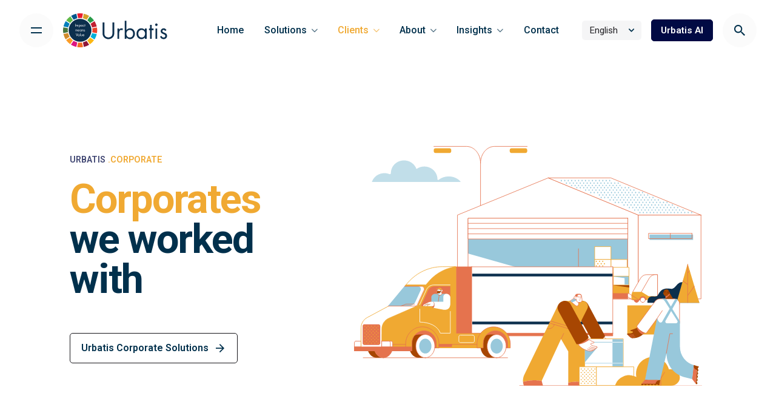

--- FILE ---
content_type: text/html; charset=UTF-8
request_url: https://urbatis.com/en/corporate-smes/
body_size: 17634
content:
<!DOCTYPE html>
<html lang="en-US">
<head>
	<meta charset="UTF-8">
	<meta name="viewport" content="width=device-width, initial-scale=1.0, maximum-scale=1, user-scalable=no">

	<meta name='robots' content='index, follow, max-image-preview:large, max-snippet:-1, max-video-preview:-1' />
<link rel="alternate" href="https://urbatis.com/fr/entreprises-smes/" hreflang="fr" />
<link rel="alternate" href="https://urbatis.com/en/corporate-smes/" hreflang="en" />

	<!-- This site is optimized with the Yoast SEO plugin v16.8 - https://yoast.com/wordpress/plugins/seo/ -->
	<title>Corporate &amp; SMEs &middot; Urbatis</title>
	<link rel="canonical" href="https://urbatis.com/en/corporate-smes/" />
	<meta property="og:locale" content="en_US" />
	<meta property="og:locale:alternate" content="fr_FR" />
	<meta property="og:type" content="article" />
	<meta property="og:title" content="Corporate &amp; SMEs &middot; Urbatis" />
	<meta property="og:description" content="Urbatis .Corporate Corporates we worked with Urbatis Corporate Solutions Export Enterprises Corporate..." />
	<meta property="og:url" content="https://urbatis.com/en/corporate-smes/" />
	<meta property="og:site_name" content="Urbatis" />
	<meta property="article:modified_time" content="2021-08-31T22:24:12+00:00" />
	<meta property="og:image" content="https://urbatis.com/wp-content/uploads/2021/07/Coporate.svg" />
	<meta name="twitter:card" content="summary_large_image" />
	<meta name="twitter:label1" content="Est. reading time" />
	<meta name="twitter:data1" content="1 minute" />
	<script type="application/ld+json" class="yoast-schema-graph">{"@context":"https://schema.org","@graph":[{"@type":"Organization","@id":"https://urbatis.com/#organization","name":"Urbatis","url":"https://urbatis.com/","sameAs":["https://www.linkedin.com/company/urbatis-ai/?originalSubdomain=fr"],"logo":{"@type":"ImageObject","@id":"https://urbatis.com/#logo","inLanguage":"en-US","url":"https://urbatis.com/wp-content/uploads/2021/07/Logo.png","contentUrl":"https://urbatis.com/wp-content/uploads/2021/07/Logo.png","width":2303,"height":742,"caption":"Urbatis"},"image":{"@id":"https://urbatis.com/#logo"}},{"@type":"WebSite","@id":"https://urbatis.com/#website","url":"https://urbatis.com/","name":"Urbatis","description":"Impact Means Value","publisher":{"@id":"https://urbatis.com/#organization"},"potentialAction":[{"@type":"SearchAction","target":{"@type":"EntryPoint","urlTemplate":"https://urbatis.com/?s={search_term_string}"},"query-input":"required name=search_term_string"}],"inLanguage":"en-US"},{"@type":"ImageObject","@id":"https://urbatis.com/en/corporate-smes/#primaryimage","inLanguage":"en-US","url":"https://urbatis.com/wp-content/uploads/2021/07/Coporate.svg","contentUrl":"https://urbatis.com/wp-content/uploads/2021/07/Coporate.svg","width":3358,"height":2327},{"@type":"WebPage","@id":"https://urbatis.com/en/corporate-smes/#webpage","url":"https://urbatis.com/en/corporate-smes/","name":"Corporate & SMEs &middot; Urbatis","isPartOf":{"@id":"https://urbatis.com/#website"},"primaryImageOfPage":{"@id":"https://urbatis.com/en/corporate-smes/#primaryimage"},"datePublished":"2021-07-02T17:21:01+00:00","dateModified":"2021-08-31T22:24:12+00:00","breadcrumb":{"@id":"https://urbatis.com/en/corporate-smes/#breadcrumb"},"inLanguage":"en-US","potentialAction":[{"@type":"ReadAction","target":["https://urbatis.com/en/corporate-smes/"]}]},{"@type":"BreadcrumbList","@id":"https://urbatis.com/en/corporate-smes/#breadcrumb","itemListElement":[{"@type":"ListItem","position":1,"name":"Accueil","item":"https://urbatis.com/en/home/"},{"@type":"ListItem","position":2,"name":"Corporate &#038; SMEs"}]}]}</script>
	<!-- / Yoast SEO plugin. -->


<link rel='dns-prefetch' href='//s.w.org' />
<link rel="alternate" type="application/rss+xml" title="Urbatis &raquo; Feed" href="https://urbatis.com/en/feed/" />
<link rel="alternate" type="application/rss+xml" title="Urbatis &raquo; Comments Feed" href="https://urbatis.com/en/comments/feed/" />
		<script type="text/javascript">
			window._wpemojiSettings = {"baseUrl":"https:\/\/s.w.org\/images\/core\/emoji\/13.1.0\/72x72\/","ext":".png","svgUrl":"https:\/\/s.w.org\/images\/core\/emoji\/13.1.0\/svg\/","svgExt":".svg","source":{"concatemoji":"https:\/\/urbatis.com\/wp-includes\/js\/wp-emoji-release.min.js?ver=5.8.12"}};
			!function(e,a,t){var n,r,o,i=a.createElement("canvas"),p=i.getContext&&i.getContext("2d");function s(e,t){var a=String.fromCharCode;p.clearRect(0,0,i.width,i.height),p.fillText(a.apply(this,e),0,0);e=i.toDataURL();return p.clearRect(0,0,i.width,i.height),p.fillText(a.apply(this,t),0,0),e===i.toDataURL()}function c(e){var t=a.createElement("script");t.src=e,t.defer=t.type="text/javascript",a.getElementsByTagName("head")[0].appendChild(t)}for(o=Array("flag","emoji"),t.supports={everything:!0,everythingExceptFlag:!0},r=0;r<o.length;r++)t.supports[o[r]]=function(e){if(!p||!p.fillText)return!1;switch(p.textBaseline="top",p.font="600 32px Arial",e){case"flag":return s([127987,65039,8205,9895,65039],[127987,65039,8203,9895,65039])?!1:!s([55356,56826,55356,56819],[55356,56826,8203,55356,56819])&&!s([55356,57332,56128,56423,56128,56418,56128,56421,56128,56430,56128,56423,56128,56447],[55356,57332,8203,56128,56423,8203,56128,56418,8203,56128,56421,8203,56128,56430,8203,56128,56423,8203,56128,56447]);case"emoji":return!s([10084,65039,8205,55357,56613],[10084,65039,8203,55357,56613])}return!1}(o[r]),t.supports.everything=t.supports.everything&&t.supports[o[r]],"flag"!==o[r]&&(t.supports.everythingExceptFlag=t.supports.everythingExceptFlag&&t.supports[o[r]]);t.supports.everythingExceptFlag=t.supports.everythingExceptFlag&&!t.supports.flag,t.DOMReady=!1,t.readyCallback=function(){t.DOMReady=!0},t.supports.everything||(n=function(){t.readyCallback()},a.addEventListener?(a.addEventListener("DOMContentLoaded",n,!1),e.addEventListener("load",n,!1)):(e.attachEvent("onload",n),a.attachEvent("onreadystatechange",function(){"complete"===a.readyState&&t.readyCallback()})),(n=t.source||{}).concatemoji?c(n.concatemoji):n.wpemoji&&n.twemoji&&(c(n.twemoji),c(n.wpemoji)))}(window,document,window._wpemojiSettings);
		</script>
		<style type="text/css">
img.wp-smiley,
img.emoji {
	display: inline !important;
	border: none !important;
	box-shadow: none !important;
	height: 1em !important;
	width: 1em !important;
	margin: 0 .07em !important;
	vertical-align: -0.1em !important;
	background: none !important;
	padding: 0 !important;
}
</style>
	<link rel='stylesheet' id='litespeed-cache-dummy-css'  href='https://urbatis.com/wp-content/plugins/litespeed-cache/assets/css/litespeed-dummy.css?ver=5.8.12' type='text/css' media='all' />
<link rel='stylesheet' id='wp-block-library-css'  href='https://urbatis.com/wp-includes/css/dist/block-library/style.min.css?ver=5.8.12' type='text/css' media='all' />
<style id='wp-block-library-theme-inline-css' type='text/css'>
#start-resizable-editor-section{display:none}.wp-block-audio figcaption{color:#555;font-size:13px;text-align:center}.is-dark-theme .wp-block-audio figcaption{color:hsla(0,0%,100%,.65)}.wp-block-code{font-family:Menlo,Consolas,monaco,monospace;color:#1e1e1e;padding:.8em 1em;border:1px solid #ddd;border-radius:4px}.wp-block-embed figcaption{color:#555;font-size:13px;text-align:center}.is-dark-theme .wp-block-embed figcaption{color:hsla(0,0%,100%,.65)}.blocks-gallery-caption{color:#555;font-size:13px;text-align:center}.is-dark-theme .blocks-gallery-caption{color:hsla(0,0%,100%,.65)}.wp-block-image figcaption{color:#555;font-size:13px;text-align:center}.is-dark-theme .wp-block-image figcaption{color:hsla(0,0%,100%,.65)}.wp-block-pullquote{border-top:4px solid;border-bottom:4px solid;margin-bottom:1.75em;color:currentColor}.wp-block-pullquote__citation,.wp-block-pullquote cite,.wp-block-pullquote footer{color:currentColor;text-transform:uppercase;font-size:.8125em;font-style:normal}.wp-block-quote{border-left:.25em solid;margin:0 0 1.75em;padding-left:1em}.wp-block-quote cite,.wp-block-quote footer{color:currentColor;font-size:.8125em;position:relative;font-style:normal}.wp-block-quote.has-text-align-right{border-left:none;border-right:.25em solid;padding-left:0;padding-right:1em}.wp-block-quote.has-text-align-center{border:none;padding-left:0}.wp-block-quote.is-large,.wp-block-quote.is-style-large{border:none}.wp-block-search .wp-block-search__label{font-weight:700}.wp-block-group.has-background{padding:1.25em 2.375em;margin-top:0;margin-bottom:0}.wp-block-separator{border:none;border-bottom:2px solid;margin-left:auto;margin-right:auto;opacity:.4}.wp-block-separator:not(.is-style-wide):not(.is-style-dots){width:100px}.wp-block-separator.has-background:not(.is-style-dots){border-bottom:none;height:1px}.wp-block-separator.has-background:not(.is-style-wide):not(.is-style-dots){height:2px}.wp-block-table thead{border-bottom:3px solid}.wp-block-table tfoot{border-top:3px solid}.wp-block-table td,.wp-block-table th{padding:.5em;border:1px solid;word-break:normal}.wp-block-table figcaption{color:#555;font-size:13px;text-align:center}.is-dark-theme .wp-block-table figcaption{color:hsla(0,0%,100%,.65)}.wp-block-video figcaption{color:#555;font-size:13px;text-align:center}.is-dark-theme .wp-block-video figcaption{color:hsla(0,0%,100%,.65)}.wp-block-template-part.has-background{padding:1.25em 2.375em;margin-top:0;margin-bottom:0}#end-resizable-editor-section{display:none}
</style>
<link rel='stylesheet' id='contact-form-7-css'  href='https://urbatis.com/wp-content/plugins/contact-form-7/includes/css/styles.css?ver=5.4.1' type='text/css' media='all' />
<link rel='stylesheet' id='ohio-style-css'  href='https://urbatis.com/wp-content/themes/ohio/style.css?ver=2.3.1' type='text/css' media='all' />
<style id='ohio-style-inline-css' type='text/css'>
.brand-color,.brand-color-i,.brand-color-hover-i:hover,.brand-color-hover:hover,.has-brand-color-color,.is-style-outline .has-brand-color-color,a:hover,.nav .nav-item.active-main-item > a,.nav .nav-item.active > a,.nav .current-menu-ancestor > a,.nav .current-menu-item > a,.hamburger-nav .menu li.current-menu-ancestor > a > span,.hamburger-nav .menu li.current-menu-item > a > span,.blog-grid:not(.blog-grid-type-2):not(.blog-grid-type-4):hover h3 a,.portfolio-item.grid-2:hover h4.title,.fullscreen-nav li a:hover,.socialbar.inline a:hover,.gallery .expand .ion:hover,.close .ion:hover,.accordionItem_title:hover,.tab .tabNav_link:hover,.widget .socialbar a:hover,.social-bar .socialbar a:hover,.share-bar .links a:hover,.widget_shopping_cart_content .buttons a.button:first-child:hover,span.page-numbers.current,a.page-numbers:hover,.comment-content a,.page-headline .subtitle b:before,nav.pagination li .page-numbers.active,.woocommerce .woo-my-nav li.is-active a,.portfolio-sorting li a.active,.widget_nav_menu .current-menu-item > a,.widget_pages .current-menu-item > a,.portfolio-item-fullscreen .portfolio-details-date:before,.btn.btn-link:hover,.blog-grid-content .category-holder:after,.clb-page-headline .post-meta-estimate:before,.comments-area .comment-date-and-time:after,.post .entry-content a:not(.wp-block-button__link),.project-page-content .date:before,.pagination li .btn.active,.pagination li .btn.current,.pagination li .page-numbers.active,.pagination li .page-numbers.current,.category-holder:not(.no-divider):after,.inline-divider:after,.hamburger-nav .menu .nav-item:hover > a.menu-link .ion,.hamburger-nav .menu .nav-item .visible > a.menu-link .ion,.hamburger-nav .menu .nav-item.active > a.menu-link .ion,.hamburger-nav .menu .sub-nav-item:hover > a.menu-link .ion,.hamburger-nav .menu .sub-nav-item .visible > a.menu-link .ion,.hamburger-nav .menu .sub-nav-item.active > a.menu-link .ion,.widgets a,.widgets a *:not(.fab),.pricing:hover .pricing_price_title,.btn-link:focus, a.btn-link:focus,.btn-link:active, a.btn-link:active,.pricing_list_item .ion,a.highlighted,.woocommerce .woocommerce-privacy-policy-text a,.blog-grid-type-6 .category-holder a.category{color:#f0a932;}.brand-border-color,.brand-border-color-hover,.has-brand-color-background-color,.is-style-outline .has-brand-color-color,.wp-block-button__link:hover,.custom-cursor .circle-cursor--outer,.btn-brand, .btn:not(.btn-link):hover,.btn-brand:active, .btn:not(.btn-link):active,.btn-brand:focus, .btn:not(.btn-link):focus,a.button:hover,button.button:hover,.pricing:hover .btn.btn-brand{border-color:#f0a932;}.brand-bg-color,.brand-bg-color-after,.brand-bg-color-before,.brand-bg-color-hover,.brand-bg-color-i,.brand-bg-color-hover-i,.btn-brand:not(.btn-outline),.has-brand-color-background-color,a.brand-bg-color,.wp-block-button__link:hover,.widget_price_filter .ui-slider-range,.widget_price_filter .ui-slider-handle:after,.nav .nav-item:before,.nav .nav-item.current-menu-item:before,.widget_calendar caption,.tag:not(.tag-portfolio):hover,.page-headline .tags .tag,.radio input:checked + .input:after,.menu-list-details .tag,.custom-cursor .circle-cursor--inner,.custom-cursor .circle-cursor--inner.cursor-link-hover,.btn-round:before,.btn:not(.btn-link):hover,.btn:not(.btn-link):active,.btn:not(.btn-link):focus,button.button:not(.btn-link):hover,a.button:not(.btn-link):hover,.btn.btn-flat:hover,.btn.btn-flat:focus,.btn.btn-outline:hover,nav.pagination li .btn.active:hover,.tag:not(body):hover,.tag-cloud-link:hover,.pricing_price_time:hover,.pricing:hover .btn.btn-brand{background-color:#f0a932;}::selection{background-color:#f0a932;}a,.post .entry-content a:not(.wp-block-button__link){color:#00304c;}.comments-container,.woo_c-product .single-product-tabs .tab-items-container,.single-post .widget_ohio_widget_about_author,.blog-grid.boxed .blog-grid-content,.portfolio-item-grid.portfolio-grid-type-1.boxed .portfolio-item-details,.site-footer{background-color:#f2efde;}.search-global.fixed .ion{color:#f0a932;}.header,.header:not(.-mobile).header-5,.header:not(.-mobile).header-6,.header:not(.-mobile).header-7{border:none;}.header.-sticky{border:none;}#masthead .btn-optional{background-color:#010a44;border-color:#010a44;}.clb-page-headline::after{background-color:transparent;}.page-container,.elementor .elementor-section.elementor-section-boxed > .elementor-container{max-width:1300px}.header-wrap.page-container{max-width:1300px}.site-footer .page-container{max-width:1300px}.spinner .path,.sk-preloader .sk-circle:before,.sk-folding-cube .sk-cube:before,.sk-preloader .sk-child:before,.sk-double-bounce .sk-child{stroke:#f0a932;background-color:#f0a932;}.sk-percentage .sk-percentage-percent{color:#f0a932;}.page-preloader:not(.percentage-preloader),.page-preloader.percentage-preloader .sk-percentage{background-color:#fef2ef;}.site-footer{background-color:#00304c;color:rgba(255,255,255,0.8);}.site-footer,.site-footer .widgets a,.site-footer .btn-flat{color:rgba(255,255,255,0.8);}.site-footer .widget-title{color:rgba(255,255,255,0.4);}body{color:#00304c;}{}h1,h2,h3,h4,h5,h6,.box-count,.font-titles,.hamburger-nav .menu,.header.-mobile .nav .nav-item,.btn, .button, a.button, input[type="submit"], a.btn-link,.widget_shopping_cart_content .mini-cart-description .mini-cart-item-title > a,.woo-c_product_name > a:not(.woo-c_product_category),.socialbar.inline a,.vc_row .vc-bg-side-text,.counter-box-count{color:#00304c;}.countdown-box .box-time .box-count,.chart-box-pie-content{color:#00304c;}.countdown-box .box-time .box-count,.chart-box-pie-content{color:#00304c;}.countdown-box .box-time .box-count,.chart-box-pie-content{}.portfolio-item h4,.portfolio-item h4.title,.portfolio-item h4 a,.portfolio-item-2 h4,.portfolio-item-2 h4.title,.portfolio-item-2 h4 a{color:#00304c;font-size:inherit;line-height:inherit;}.blog-item h3.title{color:#00304c;line-height:initial;}.blog-item h3.title a{font-size:initial;}.portfolio-item-2 h4{}p.subtitle,.subtitle-font,.heading .subtitle{color:rgba(1,10,68,0.75);}{color:rgba(1,10,68,0.75);}.portfolio-item .subtitle-font,.woocommerce ul.products li.product .subtitle-font.category,.woocommerce ul.products li.product .subtitle-font.category > a{color:rgba(1,10,68,0.75);font-size:inherit;line-height:inherit;}.contact-form.classic input::-webkit-input-placeholder,.contact-form.classic textarea::-webkit-input-placeholder,input.classic::-webkit-input-placeholder,input.classic::-moz-placeholder{color:rgba(1,10,68,0.75);}.contact-form.classic input::-moz-placeholder,.contact-form.classic textarea::-moz-placeholder{color:rgba(1,10,68,0.75);}input.classic:-ms-input-placeholder,.contact-form.classic input:-ms-input-placeholder,.contact-form.classic textarea:-ms-input-placeholder{color:rgba(1,10,68,0.75);}.js-tilt:hover {box-shadow: 0px 0px 0px 3px white,0px 0px 0px 6px rgba(240, 169, 50, 0.55);}.js-tilt {transition: box-shadow .2s ease 0s;border-radius: 5px;}.hamburger-nav .hamburger-menu-link-after {font-size: 1.5rem;font-weight: 600;align-items: flex-end;padding-bottom: .25rem;}.post-page-container {padding-top: 15vh !important;}.header .branding .logo img {max-height: 56px !important;}.flex-1 {display: flex;flex: 1;height: 100%;}.flex-1 > * {flex: 1;}.multitext-infos > * {display: flex;flex-direction: column;}.blog-grid-meta, .widget_ohio_widget_about_author {display: none !important;}.widget {padding: 0 !important;}#price-sustainability .pricing_price_title {word-break: break-all;} @media screen and (min-width:1025px){} @media screen and (min-width:769px) and (max-width:1024px){} @media screen and (max-width:768px){}
</style>
<link rel='stylesheet' id='elementor-icons-css'  href='https://urbatis.com/wp-content/plugins/elementor/assets/lib/eicons/css/elementor-icons.min.css?ver=5.11.0' type='text/css' media='all' />
<link rel='stylesheet' id='elementor-animations-css'  href='https://urbatis.com/wp-content/plugins/elementor/assets/lib/animations/animations.min.css?ver=3.2.5' type='text/css' media='all' />
<link rel='stylesheet' id='elementor-frontend-css'  href='https://urbatis.com/wp-content/plugins/elementor/assets/css/frontend.min.css?ver=3.2.5' type='text/css' media='all' />
<style id='elementor-frontend-inline-css' type='text/css'>
@font-face{font-family:eicons;src:url(https://urbatis.com/wp-content/plugins/elementor/assets/lib/eicons/fonts/eicons.eot?5.10.0);src:url(https://urbatis.com/wp-content/plugins/elementor/assets/lib/eicons/fonts/eicons.eot?5.10.0#iefix) format("embedded-opentype"),url(https://urbatis.com/wp-content/plugins/elementor/assets/lib/eicons/fonts/eicons.woff2?5.10.0) format("woff2"),url(https://urbatis.com/wp-content/plugins/elementor/assets/lib/eicons/fonts/eicons.woff?5.10.0) format("woff"),url(https://urbatis.com/wp-content/plugins/elementor/assets/lib/eicons/fonts/eicons.ttf?5.10.0) format("truetype"),url(https://urbatis.com/wp-content/plugins/elementor/assets/lib/eicons/fonts/eicons.svg?5.10.0#eicon) format("svg");font-weight:400;font-style:normal}
</style>
<link rel='stylesheet' id='elementor-post-12-css'  href='https://urbatis.com/wp-content/uploads/elementor/css/post-12.css?ver=1627489774' type='text/css' media='all' />
<link rel='stylesheet' id='elementor-post-22599-css'  href='https://urbatis.com/wp-content/uploads/elementor/css/post-22599.css?ver=1630448652' type='text/css' media='all' />
<link rel='stylesheet' id='google-fonts-1-css'  href='https://fonts.googleapis.com/css?family=Roboto%3A100%2C100italic%2C200%2C200italic%2C300%2C300italic%2C400%2C400italic%2C500%2C500italic%2C600%2C600italic%2C700%2C700italic%2C800%2C800italic%2C900%2C900italic%7CRoboto+Slab%3A100%2C100italic%2C200%2C200italic%2C300%2C300italic%2C400%2C400italic%2C500%2C500italic%2C600%2C600italic%2C700%2C700italic%2C800%2C800italic%2C900%2C900italic&#038;display=auto&#038;ver=5.8.12' type='text/css' media='all' />
<link rel='stylesheet' id='elementor-icons-shared-8-css'  href='https://urbatis.com/wp-content/themes/ohio/assets/fonts/ionicons/css/ionicons.min.css?ver=1.0.0' type='text/css' media='all' />
<link rel='stylesheet' id='elementor-icons-ionicons-css'  href='https://urbatis.com/wp-content/themes/ohio/assets/fonts/ionicons/css/ionicons.min.css?ver=1.0.0' type='text/css' media='all' />
<script type='text/javascript' src='https://urbatis.com/wp-includes/js/jquery/jquery.min.js?ver=3.6.0' id='jquery-core-js'></script>
<script type='text/javascript' src='https://urbatis.com/wp-includes/js/jquery/jquery-migrate.min.js?ver=3.3.2' id='jquery-migrate-js'></script>
<link rel="EditURI" type="application/rsd+xml" title="RSD" href="https://urbatis.com/xmlrpc.php?rsd" />
<link rel="wlwmanifest" type="application/wlwmanifest+xml" href="https://urbatis.com/wp-includes/wlwmanifest.xml" /> 
<meta name="generator" content="WordPress 5.8.12" />
<link rel='shortlink' href='https://urbatis.com/?p=22599' />
<link rel="alternate" type="application/json+oembed" href="https://urbatis.com/wp-json/oembed/1.0/embed?url=https%3A%2F%2Furbatis.com%2Fen%2Fcorporate-smes%2F" />
<link rel="alternate" type="text/xml+oembed" href="https://urbatis.com/wp-json/oembed/1.0/embed?url=https%3A%2F%2Furbatis.com%2Fen%2Fcorporate-smes%2F&#038;format=xml" />
<meta name="generator" content="Powered by WPBakery Page Builder - drag and drop page builder for WordPress."/>
<link rel="icon" href="https://urbatis.com/wp-content/uploads/2021/07/cropped-favicon-32x32.png" sizes="32x32" />
<link rel="icon" href="https://urbatis.com/wp-content/uploads/2021/07/cropped-favicon-192x192.png" sizes="192x192" />
<link rel="apple-touch-icon" href="https://urbatis.com/wp-content/uploads/2021/07/cropped-favicon-180x180.png" />
<meta name="msapplication-TileImage" content="https://urbatis.com/wp-content/uploads/2021/07/cropped-favicon-270x270.png" />
<noscript><style> .wpb_animate_when_almost_visible { opacity: 1; }</style></noscript></head>
<body class="page-template-default page page-id-22599 wp-embed-responsive group-blog ohio-theme-2-0-0 with-header-3 global-page-animation wpb-js-composer js-comp-ver-6.6.0 vc_responsive elementor-default elementor-kit-12 elementor-page elementor-page-22599">
	
<div class="page-preloader " id="page-preloader">
		<svg class="spinner" viewBox="0 0 50 50">
  							<circle class="path" cx="25" cy="25" r="20" fill="none" stroke-width="4"></circle>
						</svg></div>
	
    <ul class="elements-bar left">
                    <li>
</li>
            </ul>

    <ul class="elements-bar right">
                    <li>
</li>
            </ul>

	<div id="page" class="site">
		<a class="skip-link screen-reader-text" href="#main">Skip to content</a>
		
		
		

		
<header id="masthead" class="header header-3 both-types"
 data-header-fixed="true" data-fixed-initial-offset="150">
	<div class="header-wrap">
		<div class="header-wrap-inner">
			<div class="left-part">
									<div class="desktop-hamburger -left">
						
<!-- Fullscreen -->
<div class="hamburger btn-round btn-round-light dark-mode-reset" tabindex="1">
	<i class="ion">
		<a href="#" class="hamburger-holder" aria-controls="site-navigation" aria-expanded="false">
			<span class="_shape"></span>
			<span class="_shape"></span>
		</a>	
	</i>
</div>					</div>
													<div class="mobile-hamburger -left">
						
<!-- Fullscreen -->
<div class="hamburger btn-round btn-round-light dark-mode-reset" tabindex="1">
	<i class="ion">
		<a href="#" class="hamburger-holder" aria-controls="site-navigation" aria-expanded="false">
			<span class="_shape"></span>
			<span class="_shape"></span>
		</a>	
	</i>
</div>					</div>
				
	        	
<div class="branding">
	<a class="branding-title font-titles" href="https://urbatis.com/en/home/" rel="home">
		<div class="logo with-mobile">
							<img src="https://urbatis.com/wp-content/uploads/2021/07/Logo.svg" class=" svg-logo"  alt="Urbatis" >
				
				
					</div>
		<div class="fixed-logo">
							<img src="https://urbatis.com/wp-content/uploads/2021/07/Logo.svg"  class="svg-logo" alt="Urbatis">
					</div>
				<div class="mobile-logo">
			<img src="https://urbatis.com/wp-content/uploads/2021/07/Logo-Simple.svg" class=" svg-logo" alt="Urbatis">

			
		</div>
						<div class="fixed-mobile-logo">
			<img src="https://urbatis.com/wp-content/uploads/2021/07/Logo-Simple.svg" class=" svg-logo" alt="Urbatis">
		</div>
				<div class="for-onepage">
			<span class="dark hidden">
									<img src="https://urbatis.com/wp-content/uploads/2021/07/Logo.svg"  class="svg-logo" alt="Urbatis">
							</span>
			<span class="light hidden">
									<img src="https://urbatis.com/wp-content/uploads/2021/07/Logo.png"  class="svg-logo" alt="Urbatis">
							</span>
		</div>
	</a>
</div>	
			</div>

	        <div class="right-part right">
	            
<nav id="site-navigation" class="nav" data-mobile-menu-second-click-link="">

    <!-- Mobile overlay -->
    <div class="mbl-overlay menu-mbl-overlay">
        <div class="mbl-overlay-bg"></div>

        <!-- Close bar -->
        <div class="close-bar text-left">
            <div class="btn-round btn-round-light clb-close" tabindex="0">
                <i class="ion ion-md-close"></i>
            </div>

            <!-- Search -->
            
	<a class="search-global btn-round btn-round-light" tabindex="1" data-nav-search="true">
		<i class="icon ion ion-md-search brand-color-hover-i"></i>
	</a>
        </div>
        <div class="mbl-overlay-container">

            <!-- Navigation -->
            <div id="mega-menu-wrap" class="nav-container">

                <ul id="primary-menu" class="menu"><li id="nav-menu-item-21668-696bc4e0ca914" class="mega-menu-item nav-item menu-item-depth-0 "><a href="https://urbatis.com/" class="menu-link main-menu-link item-title"><span>Home</span></a></li>
<li id="nav-menu-item-22693-696bc4e0cad27" class="mega-menu-item nav-item menu-item-depth-0 has-submenu "><a href="https://urbatis.com/en/solutions/" class="menu-link main-menu-link item-title"><span>Solutions</span><div class="has-submenu-icon"><i class="menu-plus ion ion-md-add"></i><i class="menu-chevron ion ion-ios-arrow-down"></i></div></a>
<ul class="menu-depth-1 sub-menu" >
	<li id="nav-menu-item-218406-696bc4e0cada2" class="mega-menu-item sub-nav-item menu-item-depth-1 "><a href="https://urbatis.com/en/urbatis-finance/" class="menu-link sub-menu-link"><span>Urbatis <span class="brand-color hamburger-menu-link-after">.Finance</span></span></a></li>
	<li id="nav-menu-item-218407-696bc4e0cae12" class="mega-menu-item sub-nav-item menu-item-depth-1 "><a href="https://urbatis.com/en/urbatis-corporate/" class="menu-link sub-menu-link"><span>Urbatis <span class="brand-color hamburger-menu-link-after">.Corporate</span></span></a></li>
	<li id="nav-menu-item-218405-696bc4e0cae6c" class="mega-menu-item sub-nav-item menu-item-depth-1 "><a href="https://urbatis.com/en/urbatis-public/" class="menu-link sub-menu-link"><span>Urbatis <span class="brand-color hamburger-menu-link-after">.Public</span></span></a></li>
</ul>
</li>
<li id="nav-menu-item-22690-696bc4e0caf73" class="mega-menu-item nav-item menu-item-depth-0 current-menu-ancestor current-menu-parent has-submenu "><a href="https://urbatis.com/en/clients/" class="menu-link main-menu-link item-title"><span>Clients</span><div class="has-submenu-icon"><i class="menu-plus ion ion-md-add"></i><i class="menu-chevron ion ion-ios-arrow-down"></i></div></a>
<ul class="menu-depth-1 sub-menu" >
	<li id="nav-menu-item-22687-696bc4e0cafd0" class="mega-menu-item sub-nav-item menu-item-depth-1 "><a href="https://urbatis.com/en/funds/" class="menu-link sub-menu-link"><span>Funds</span></a></li>
	<li id="nav-menu-item-22688-696bc4e0cb01f" class="mega-menu-item sub-nav-item menu-item-depth-1 current-menu-item "><a href="https://urbatis.com/en/corporate-smes/" class="menu-link sub-menu-link"><span>Corporate</span></a></li>
	<li id="nav-menu-item-22689-696bc4e0cb06c" class="mega-menu-item sub-nav-item menu-item-depth-1 "><a href="https://urbatis.com/en/public-institutions/" class="menu-link sub-menu-link"><span>Public institutions</span></a></li>
</ul>
</li>
<li id="nav-menu-item-22686-696bc4e0cb156" class="mega-menu-item nav-item menu-item-depth-0 has-submenu "><a href="https://urbatis.com/en/about/" class="menu-link main-menu-link item-title"><span>About</span><div class="has-submenu-icon"><i class="menu-plus ion ion-md-add"></i><i class="menu-chevron ion ion-ios-arrow-down"></i></div></a>
<ul class="menu-depth-1 sub-menu" >
	<li id="nav-menu-item-22684-696bc4e0cb1ac" class="mega-menu-item sub-nav-item menu-item-depth-1 "><a href="https://urbatis.com/en/who-we-are/" class="menu-link sub-menu-link"><span>Who we are</span></a></li>
	<li id="nav-menu-item-218142-696bc4e0cb204" class="mega-menu-item sub-nav-item menu-item-depth-1 "><a href="https://urbatis.com/en/team/" class="menu-link sub-menu-link"><span>Team</span></a></li>
	<li id="nav-menu-item-218151-696bc4e0cb255" class="mega-menu-item sub-nav-item menu-item-depth-1 "><a href="https://urbatis.com/en/partners/" class="menu-link sub-menu-link"><span>Partners</span></a></li>
</ul>
</li>
<li id="nav-menu-item-217504-696bc4e0cb33e" class="mega-menu-item nav-item menu-item-depth-0 has-submenu "><a href="https://urbatis.com/en/blog/" class="menu-link main-menu-link item-title"><span>Insights</span><div class="has-submenu-icon"><i class="menu-plus ion ion-md-add"></i><i class="menu-chevron ion ion-ios-arrow-down"></i></div></a>
<ul class="menu-depth-1 sub-menu" >
	<li id="nav-menu-item-22680-696bc4e0cb393" class="mega-menu-item sub-nav-item menu-item-depth-1 "><a href="https://urbatis.com/en/news/" class="menu-link sub-menu-link"><span>News</span></a></li>
	<li id="nav-menu-item-22681-696bc4e0cb3de" class="mega-menu-item sub-nav-item menu-item-depth-1 "><a href="https://urbatis.com/en/articles/" class="menu-link sub-menu-link"><span>Articles</span></a></li>
	<li id="nav-menu-item-22682-696bc4e0cb42a" class="mega-menu-item sub-nav-item menu-item-depth-1 "><a href="https://urbatis.com/en/videos/" class="menu-link sub-menu-link"><span>Videos</span></a></li>
</ul>
</li>
<li id="nav-menu-item-220373-696bc4e0cb48c" class="mega-menu-item nav-item menu-item-depth-0 "><a href="https://urbatis.com/en/contact-us/" class="menu-link main-menu-link item-title"><span>Contact</span></a></li>
</ul>            </div>

            <!-- Copyright -->
            <div class="copyright">
                © 2021, Urbatis. <a class="brand-color" href="https://urbatis.com/en/privacy-policy-urbatis/">Privacy Policy</a>                <br>
                All right reserved.            </div>

            
		<div class="select-inline lang-dropdown">
			<select class="lang-dropdown-select">
				<option value="https://urbatis.com/fr/entreprises-smes/"><img src="https://urbatis.com/wp-content/plugins/polylang/flags/fr.png" alt="">Français</option><option class="active" selected="selected" value="https://urbatis.com/en/corporate-smes/"><img src="https://urbatis.com/wp-content/plugins/polylang/flags/us.png" alt="">English</option>			</select>
		</div>
	
            <!-- Social links -->
                    </div>

        <!-- Mobile social icons -->
        
    </div>
</nav>
	            
	<ul class="menu-optional">
					<li class="lang-dropdown-holder">
		        
		<div class="select-inline lang-dropdown">
			<select class="lang-dropdown-select">
				<option value="https://urbatis.com/fr/entreprises-smes/"><img src="https://urbatis.com/wp-content/plugins/polylang/flags/fr.png" alt="">Français</option><option class="active" selected="selected" value="https://urbatis.com/en/corporate-smes/"><img src="https://urbatis.com/wp-content/plugins/polylang/flags/us.png" alt="">English</option>			</select>
		</div>
				</li>
							<li>
					<a href="https://ai.urbatis.com/" class="btn btn-small btn-optional" target="_blank">
		Urbatis AI	</a>
			</li>
							<li>
				
	<a class="search-global btn-round btn-round-light" tabindex="1" data-nav-search="true">
		<i class="icon ion ion-md-search brand-color-hover-i"></i>
	</a>
			</li>
					</ul>
	            
								
	            <div class="close-menu"></div>
	        </div>
	    </div>
	</div>
</header>


<div class="clb-popup hamburger-nav">
    <div class="close-bar text-left">
        <div class="btn-round clb-close" tabindex="0">
            <i class="ion ion-md-close"></i>
        </div>
    </div>
    <div class="hamburger-nav-holder">
        <ul id="secondary-menu" class="menu"><li id="nav-menu-item-21668-696bc4e0d0974" class="mega-menu-item nav-item menu-item-depth-0 "><a href="https://urbatis.com/" class="menu-link main-menu-link item-title"><span>Home</span></a></li>
<li id="nav-menu-item-22693-696bc4e0d0a95" class="mega-menu-item nav-item menu-item-depth-0 has-submenu "><a href="https://urbatis.com/en/solutions/" class="menu-link main-menu-link item-title"><span>Solutions</span><div class="has-submenu-icon"><i class="menu-plus ion ion-md-add"></i><i class="menu-chevron ion ion-ios-arrow-down"></i></div></a>
<ul class="menu-depth-1 sub-menu" >
	<li id="nav-menu-item-218406-696bc4e0d0af7" class="mega-menu-item sub-nav-item menu-item-depth-1 "><a href="https://urbatis.com/en/urbatis-finance/" class="menu-link sub-menu-link"><span>Urbatis <span class="brand-color hamburger-menu-link-after">.Finance</span></span></a></li>
	<li id="nav-menu-item-218407-696bc4e0d0b57" class="mega-menu-item sub-nav-item menu-item-depth-1 "><a href="https://urbatis.com/en/urbatis-corporate/" class="menu-link sub-menu-link"><span>Urbatis <span class="brand-color hamburger-menu-link-after">.Corporate</span></span></a></li>
	<li id="nav-menu-item-218405-696bc4e0d0bb2" class="mega-menu-item sub-nav-item menu-item-depth-1 "><a href="https://urbatis.com/en/urbatis-public/" class="menu-link sub-menu-link"><span>Urbatis <span class="brand-color hamburger-menu-link-after">.Public</span></span></a></li>
</ul>
</li>
<li id="nav-menu-item-22690-696bc4e0d0cac" class="mega-menu-item nav-item menu-item-depth-0 current-menu-ancestor current-menu-parent has-submenu "><a href="https://urbatis.com/en/clients/" class="menu-link main-menu-link item-title"><span>Clients</span><div class="has-submenu-icon"><i class="menu-plus ion ion-md-add"></i><i class="menu-chevron ion ion-ios-arrow-down"></i></div></a>
<ul class="menu-depth-1 sub-menu" >
	<li id="nav-menu-item-22687-696bc4e0d0d05" class="mega-menu-item sub-nav-item menu-item-depth-1 "><a href="https://urbatis.com/en/funds/" class="menu-link sub-menu-link"><span>Funds</span></a></li>
	<li id="nav-menu-item-22688-696bc4e0d0d54" class="mega-menu-item sub-nav-item menu-item-depth-1 current-menu-item "><a href="https://urbatis.com/en/corporate-smes/" class="menu-link sub-menu-link"><span>Corporate</span></a></li>
	<li id="nav-menu-item-22689-696bc4e0d0da0" class="mega-menu-item sub-nav-item menu-item-depth-1 "><a href="https://urbatis.com/en/public-institutions/" class="menu-link sub-menu-link"><span>Public institutions</span></a></li>
</ul>
</li>
<li id="nav-menu-item-22686-696bc4e0d0e8a" class="mega-menu-item nav-item menu-item-depth-0 has-submenu "><a href="https://urbatis.com/en/about/" class="menu-link main-menu-link item-title"><span>About</span><div class="has-submenu-icon"><i class="menu-plus ion ion-md-add"></i><i class="menu-chevron ion ion-ios-arrow-down"></i></div></a>
<ul class="menu-depth-1 sub-menu" >
	<li id="nav-menu-item-22684-696bc4e0d0ee2" class="mega-menu-item sub-nav-item menu-item-depth-1 "><a href="https://urbatis.com/en/who-we-are/" class="menu-link sub-menu-link"><span>Who we are</span></a></li>
	<li id="nav-menu-item-218142-696bc4e0d0f2f" class="mega-menu-item sub-nav-item menu-item-depth-1 "><a href="https://urbatis.com/en/team/" class="menu-link sub-menu-link"><span>Team</span></a></li>
	<li id="nav-menu-item-218151-696bc4e0d0f79" class="mega-menu-item sub-nav-item menu-item-depth-1 "><a href="https://urbatis.com/en/partners/" class="menu-link sub-menu-link"><span>Partners</span></a></li>
</ul>
</li>
<li id="nav-menu-item-217504-696bc4e0d1064" class="mega-menu-item nav-item menu-item-depth-0 has-submenu "><a href="https://urbatis.com/en/blog/" class="menu-link main-menu-link item-title"><span>Insights</span><div class="has-submenu-icon"><i class="menu-plus ion ion-md-add"></i><i class="menu-chevron ion ion-ios-arrow-down"></i></div></a>
<ul class="menu-depth-1 sub-menu" >
	<li id="nav-menu-item-22680-696bc4e0d10ba" class="mega-menu-item sub-nav-item menu-item-depth-1 "><a href="https://urbatis.com/en/news/" class="menu-link sub-menu-link"><span>News</span></a></li>
	<li id="nav-menu-item-22681-696bc4e0d1105" class="mega-menu-item sub-nav-item menu-item-depth-1 "><a href="https://urbatis.com/en/articles/" class="menu-link sub-menu-link"><span>Articles</span></a></li>
	<li id="nav-menu-item-22682-696bc4e0d1156" class="mega-menu-item sub-nav-item menu-item-depth-1 "><a href="https://urbatis.com/en/videos/" class="menu-link sub-menu-link"><span>Videos</span></a></li>
</ul>
</li>
<li id="nav-menu-item-220373-696bc4e0d11b8" class="mega-menu-item nav-item menu-item-depth-0 "><a href="https://urbatis.com/en/contact-us/" class="menu-link main-menu-link item-title"><span>Contact</span></a></li>
</ul>    </div>
    <div class="hamburger-nav-details">
						<div class="details-column">
					
		<div class="select-inline lang-dropdown">
			<select class="lang-dropdown-select">
				<option value="https://urbatis.com/fr/entreprises-smes/"><img src="https://urbatis.com/wp-content/plugins/polylang/flags/fr.png" alt="">Français</option><option class="active" selected="selected" value="https://urbatis.com/en/corporate-smes/"><img src="https://urbatis.com/wp-content/plugins/polylang/flags/us.png" alt="">English</option>			</select>
		</div>
	  
				</div>
			
					<div class="details-column">
				<b>Contact Us</b><br> 66 Avenue des Champs-Élysées, Paris 75008<br> contact@urbatis.com<br> 01 34 90 86 58			</div>
		
					<div class="details-column socialbar small outline inverse">
				<a href="https://www.facebook.com/colabrio/" target="_blank" class="facebook"><i class="fab fa-facebook-f"></i></a><a href="https://www.facebook.com/colabrio/" target="_blank" class="twitter"><i class="fab fa-twitter"></i></a><a href="https://www.facebook.com/colabrio/" target="_blank" class="instagram"><i class="fab fa-instagram"></i></a>			</div>
		
		    </div>
</div>
				<div class="clb-popup clb-search-popup">
			<div class="close-bar">
				<div class="btn-round clb-close" tabindex="0">
					<i class="ion ion-md-close"></i>
				</div>
			</div>
			<div class="search-holder">
				<form role="search" class="search search-form" action="https://urbatis.com/en/" method="GET">
	<label>
		<span class="screen-reader-text">Search for</span>
		<input autocomplete="off" type="text" class="search-field" name="s" placeholder="Search..." value="">
	</label>
	<button type="submit" class="search search-submit">
		<i class="ion ion-md-search"></i>
	</button>
</form>			</div>
		</div>
		
		
		
		<div id="content" class="site-content" data-mobile-menu-resolution="1080">

			


<div class="page-container top-offset bottom-offset">
	<div id="primary" class="content-area">

		
		<div class="page-content ">
			<main id="main" class="site-main">
			<article id="post-22599" class="post-22599 page type-page status-publish hentry">
	<div class="entry-content">
				<div data-elementor-type="wp-page" data-elementor-id="22599" class="elementor elementor-22599" data-elementor-settings="[]">
							<div class="elementor-section-wrap">
							<section class="elementor-section elementor-top-section elementor-element elementor-element-a9d40e9 elementor-section-height-full elementor-section-items-stretch elementor-section-content-bottom elementor-section-boxed elementor-section-height-default" data-id="a9d40e9" data-element_type="section">
							<div class="elementor-background-overlay"></div>
							<div class="elementor-container elementor-column-gap-wide">
					<div class="elementor-column elementor-col-33 elementor-top-column elementor-element elementor-element-078e229" data-id="078e229" data-element_type="column">
			<div class="elementor-widget-wrap elementor-element-populated">
								<div class="elementor-element elementor-element-8c6ae84 elementor-widget elementor-widget-spacer" data-id="8c6ae84" data-element_type="widget" data-widget_type="spacer.default">
				<div class="elementor-widget-container">
					<div class="elementor-spacer">
			<div class="elementor-spacer-inner"></div>
		</div>
				</div>
				</div>
				<div class="elementor-element elementor-element-c8a3c08 elementor-widget elementor-widget-spacer" data-id="c8a3c08" data-element_type="widget" data-widget_type="spacer.default">
				<div class="elementor-widget-container">
					<div class="elementor-spacer">
			<div class="elementor-spacer-inner"></div>
		</div>
				</div>
				</div>
				<div class="elementor-element elementor-element-ff38cb7 elementor-invisible elementor-widget elementor-widget-ohio_heading" data-id="ff38cb7" data-element_type="widget" data-settings="{&quot;_animation&quot;:&quot;fadeInUp&quot;,&quot;_animation_delay&quot;:100}" data-widget_type="ohio_heading.default">
				<div class="elementor-widget-container">
			<div class="ohio-heading-sc heading text-left subtitle-top">

                <p class="subtitle" style="color: {{VALUE}}">
            Urbatis <span class="brand-color">.Corporate</span>        </p>
    
        
    <h1 style="color: {{VALUE}}" class="title">
        <span class="brand-color">Corporates</span> <br class="vc_hidden-xs" /> we worked with    </h1>

        
        
</div>		</div>
				</div>
				<div class="elementor-element elementor-element-d72cc7c elementor-widget elementor-widget-spacer" data-id="d72cc7c" data-element_type="widget" data-widget_type="spacer.default">
				<div class="elementor-widget-container">
					<div class="elementor-spacer">
			<div class="elementor-spacer-inner"></div>
		</div>
				</div>
				</div>
				<div class="elementor-element elementor-element-293ef40 elementor-invisible elementor-widget elementor-widget-ohio_button" data-id="293ef40" data-element_type="widget" data-settings="{&quot;_animation&quot;:&quot;fadeInUp&quot;,&quot;_animation_delay&quot;:200}" data-widget_type="ohio_button.default">
				<div class="elementor-widget-container">
			<div class="ohio-button-sc btn-wrap text-left">

    <a
        class="btn btn-outline"
        href="/urbatis-corporate" >

        
        <span class="text" >
            Urbatis Corporate Solutions        </span>

                    <i class="ion-right ion ion-md-arrow-forward" style=""></i>        
    </a>

</div>
		</div>
				</div>
				<div class="elementor-element elementor-element-70c6991 elementor-hidden-phone elementor-widget elementor-widget-spacer" data-id="70c6991" data-element_type="widget" data-widget_type="spacer.default">
				<div class="elementor-widget-container">
					<div class="elementor-spacer">
			<div class="elementor-spacer-inner"></div>
		</div>
				</div>
				</div>
				<div class="elementor-element elementor-element-6103547 elementor-widget elementor-widget-spacer" data-id="6103547" data-element_type="widget" data-widget_type="spacer.default">
				<div class="elementor-widget-container">
					<div class="elementor-spacer">
			<div class="elementor-spacer-inner"></div>
		</div>
				</div>
				</div>
					</div>
		</div>
				<div class="elementor-column elementor-col-33 elementor-top-column elementor-element elementor-element-6be70af" data-id="6be70af" data-element_type="column">
			<div class="elementor-widget-wrap">
									</div>
		</div>
				<div class="elementor-column elementor-col-33 elementor-top-column elementor-element elementor-element-89b25b0" data-id="89b25b0" data-element_type="column" data-settings="{&quot;background_background&quot;:&quot;classic&quot;}">
			<div class="elementor-widget-wrap elementor-element-populated">
								<div class="elementor-element elementor-element-a9221a9 elementor-widget elementor-widget-image" data-id="a9221a9" data-element_type="widget" data-widget_type="image.default">
				<div class="elementor-widget-container">
															<img width="3358" height="2327" src="https://urbatis.com/wp-content/uploads/2021/07/Coporate.svg" class="attachment-full size-full" alt="" loading="lazy" />															</div>
				</div>
				<div class="elementor-element elementor-element-773694a elementor-widget elementor-widget-spacer" data-id="773694a" data-element_type="widget" data-widget_type="spacer.default">
				<div class="elementor-widget-container">
					<div class="elementor-spacer">
			<div class="elementor-spacer-inner"></div>
		</div>
				</div>
				</div>
					</div>
		</div>
							</div>
		</section>
				<section class="elementor-section elementor-top-section elementor-element elementor-element-f884bc0 elementor-section-boxed elementor-section-height-default elementor-section-height-default" data-id="f884bc0" data-element_type="section">
						<div class="elementor-container elementor-column-gap-default">
					<div class="elementor-column elementor-col-100 elementor-top-column elementor-element elementor-element-cfeb191" data-id="cfeb191" data-element_type="column">
			<div class="elementor-widget-wrap elementor-element-populated">
								<section class="elementor-section elementor-inner-section elementor-element elementor-element-a0f5dd2 elementor-section-boxed elementor-section-height-default elementor-section-height-default" data-id="a0f5dd2" data-element_type="section">
						<div class="elementor-container elementor-column-gap-wide">
					<div class="elementor-column elementor-col-100 elementor-inner-column elementor-element elementor-element-22a1609" data-id="22a1609" data-element_type="column">
			<div class="elementor-widget-wrap elementor-element-populated">
								<div class="elementor-element elementor-element-492e859 tilt-project elementor-widget elementor-widget-ohio_recent_projects" data-id="492e859" data-element_type="widget" data-widget_type="ohio_recent_projects.default">
				<div class="elementor-widget-container">
			
	<div class="ohio-recent-projects-sc grid_2" data-ohio-portfolio-grid="true">

	
<div class="vc_row portfolio-grid " 
	data-projects-per-page="6"
    data-isotope-grid="true" 
    data-lazy-container="projects"
    data-tilt-effect="true">

            <div class="portfolio-item-wrap masonry-block grid-item ohio-project-item ohio-filter-project-927a080b6078ec0cb64cd06b4efea4cf  vc_col-lg-6 vc_col-md-6 vc_col-xs-12" 
            data-lazy-item=""
            data-lazy-scope="projects">
        
<div class="portfolio-item portfolio-item-grid portfolio-grid-type-2   hover-color-overlay" data-portfolio-popup="ohio-lightbox-696bc4e0efe25">
    <div class="portfolio-item-image ">

        <!-- Project image -->
        
            <img class="" src="https://urbatis.com/wp-content/uploads/2021/08/nicolas-solerieu-8o5EynCHZpE-unsplash-scaled.jpg" alt="Export Enterprises">

            
            </div>

    <a href="https://urbatis.com/project/export-enterprises/" data-cursor-class="cursor-link" class="portfolio-item-details text-left">
        <h3 class="portfolio-item-headline title ">Export Enterprises</h3>
                                    <div class="category-holder">
                                            <span class="category ">Corporate</span>
                                    </div>
            
            <div class="show-project">
                <div class="show-project-link">
                    Show project                </div>
            </div>
            </a>

            <div class="btn-lightbox btn-round btn-round-outline btn-round-small btn-round-light" tabindex="1">
            <i class="ion ion-md-expand"></i>
        </div>
    </div>        </div>
            <div class="portfolio-item-wrap masonry-block grid-item ohio-project-item ohio-filter-project-927a080b6078ec0cb64cd06b4efea4cf  vc_col-lg-6 vc_col-md-6 vc_col-xs-12" 
            data-lazy-item=""
            data-lazy-scope="projects">
        
<div class="portfolio-item portfolio-item-grid portfolio-grid-type-2   hover-color-overlay" data-portfolio-popup="ohio-lightbox-696bc4e105ecc">
    <div class="portfolio-item-image ">

        <!-- Project image -->
        
            <img class="" src="https://urbatis.com/wp-content/uploads/2021/03/City-scaled.jpg" alt="NTT Data – Smart World">

            
            </div>

    <a href="https://urbatis.com/project/ntt-data-smart-world/" data-cursor-class="cursor-link" class="portfolio-item-details text-left">
        <h3 class="portfolio-item-headline title ">NTT Data – Smart World</h3>
                                    <div class="category-holder">
                                            <span class="category ">Corporate</span>
                                    </div>
            
            <div class="show-project">
                <div class="show-project-link">
                    Show project                </div>
            </div>
            </a>

            <div class="btn-lightbox btn-round btn-round-outline btn-round-small btn-round-light" tabindex="1">
            <i class="ion ion-md-expand"></i>
        </div>
    </div>        </div>
    </div>

</div>
		</div>
				</div>
					</div>
		</div>
							</div>
		</section>
					</div>
		</div>
							</div>
		</section>
						</div>
					</div>
			</div>
</article>			</main>
		</div>

			</div>
</div>

		</div>

					<footer id="colophon" class="site-footer clb__dark_section">
		<div class="page-container">
		<div class="widgets vc_row">
							<div class="vc_col-lg-3 vc_col-md-3 vc_col-sm-6 widgets-column">
					<ul><li id="block-2" class="widget widget_block widget_media_image">
<figure class="wp-block-image size-large is-resized"><img loading="lazy" src="https://urbatis.com/wp-content/uploads/2021/07/Logo-Simple.svg" alt="" class="wp-image-21721" width="145" height="143"/></figure>
</li>
</ul>
				</div>
			
							<div class="vc_col-lg-3 vc_col-md-3 vc_col-sm-6 widgets-column">
					<ul><li id="block-24" class="widget widget_block widget_text">
<p><strong>Address</strong>:</p>
</li>
<li id="block-25" class="widget widget_block widget_text">
<p><strong>Urbatis</strong><br>66 Avenue des Champs-Élysées,<br>Paris 75008</p>
</li>
</ul>
				</div>
			
							<div class="vc_col-lg-3 vc_col-md-3 vc_col-sm-6 widgets-column">
					<ul><li id="block-26" class="widget widget_block widget_text">
<p><strong>Informations</strong>:</p>
</li>
<li id="block-27" class="widget widget_block widget_text">
<p><strong>contact@urbatis.com</strong><br>01 34 90 86 58</p>
</li>
</ul>
				</div>
			
							<div class="vc_col-lg-3 vc_col-md-3 vc_col-sm-6 widgets-column">
					<ul><li id="ohio_widget_subscribe-6" class="widget widget_ohio_widget_subscribe"><h3 class="title widget-title">Newsletter  :</h3>
		<div class="subscribe-widget contact-form">

			
			
							<div role="form" class="wpcf7" id="wpcf7-f17852-o1" lang="en-US" dir="ltr">
<div class="screen-reader-response"><p role="status" aria-live="polite" aria-atomic="true"></p> <ul></ul></div>
<form action="/en/corporate-smes/#wpcf7-f17852-o1" method="post" class="wpcf7-form init" novalidate="novalidate" data-status="init">
<div style="display: none;">
<input type="hidden" name="_wpcf7" value="17852" />
<input type="hidden" name="_wpcf7_version" value="5.4.1" />
<input type="hidden" name="_wpcf7_locale" value="en_US" />
<input type="hidden" name="_wpcf7_unit_tag" value="wpcf7-f17852-o1" />
<input type="hidden" name="_wpcf7_container_post" value="0" />
<input type="hidden" name="_wpcf7_posted_data_hash" value="" />
</div>
<div class="subscribe-form">
   <span class="wpcf7-form-control-wrap your-email"><input type="email" name="your-email" value="" size="40" class="wpcf7-form-control wpcf7-text wpcf7-email wpcf7-validates-as-required wpcf7-validates-as-email" aria-required="true" aria-invalid="false" placeholder="Your email address" /></span><br />
   <input type="submit" value="Subscribe" class="wpcf7-form-control wpcf7-submit" />
</div>
<div class="wpcf7-response-output" aria-hidden="true"></div></form></div>                <div class="hidden" data-contact-btn="true">
                    <button class="btn btn-flat">
                        <span class="btn-load"></span>
                        <span class="text"></span>
                    </button>
                </div>
			
		</div>

	   </li>
<li id="block-5" class="widget widget_block">
<div class="wp-block-columns">
<div class="wp-block-column" style="flex-basis:100%"></div>
</div>
</li>
</ul>
				</div>
					</div>
	</div>
				<div class="site-info ">
			<div class="page-container">
				<div class="vc_row">
					<div class="vc_col-md-12">
						<div class="site-info-holder ">
															<div class="left">
									© 2021, Urbatis. <a class="brand-color" href="https://urbatis.com/en/privacy-policy-urbatis/">Privacy Policy</a>								</div>
								<div class="right">
									All right reserved.								</div>
													</div>
					</div>
				</div>
			</div>
		</div>
	</footer>
			</div>

	
	
	
	<div class="clb-popup container-loading custom-popup">
    <div class="close-bar">
        <div class="btn-round clb-close" tabindex="0">
            <i class="ion ion-md-close"></i>
        </div>
    </div>
    <div class="clb-popup-holder"></div>
</div>
<div class="circle-cursor circle-cursor--outer"></div>
<div class="circle-cursor circle-cursor--inner"></div>
<div class="clb-popup clb-portfolio-lightbox" id="ohio-lightbox-696bc4e0efe25" data-lazy-to-footer="true">
    <div class="clb-portfolio-lightbox-media">
        <div class="slider"  data-slider-navigation="1" data-slider-pagination="1" data-slider-loop="1" data-slider-mousescroll="1" data-slider-autoplay="1" data-slider-autoplay-time="5000" data-slider-autoplay-pause="">
                                                    <div class="portfolio-lightbox-image"  data-ohio-lightbox-image="https://urbatis.com/wp-content/uploads/2021/08/nicolas-solerieu-8o5EynCHZpE-unsplash-1920x1280.jpg"></div>
                                    </div>
    </div>
    <div class="clb-portfolio-lightbox-details">
        <div class="close close-bar">
            <div class="clb-close close-bar-btn btn-round" tabindex="0">
                <i class="ion ion-md-close"></i>
            </div>
        </div>
        <div class="project-page">
            <div class="project-page-content animated-holder">
                <div class="category-date">
                                                                        <div class="category-holder">
                                                                    <span class="category"><a href="https://urbatis.com/portfolio-category/corporate/">Corporate</a></span>
                                                            </div>
                                            
                                            <span class="date"></span>
                                    </div>

                <h3 class="project-page-headline">Export Enterprises</h3>
                                    <div class="project-description">
                                                                     </div>
                                                    <ul class="project-meta">
                        
                        
                        
                        
                                            </ul>
                
                                    <a href="https://urbatis.com/project/export-enterprises/" class="btn btn-link">
                        View Project                        <i class="ion-right ion"><svg class="arrow-icon" width="16" height="16" viewBox="0 0 16 16" fill="none" xmlns="http://www.w3.org/2000/svg"><path d="M0 8H15M15 8L8.5 1.5M15 8L8.5 14.5" stroke-width="2" stroke-linejoin="round"/></svg></i>
                    </a>
                            </div>
        </div>
    </div>
    <div class="gallery-close" data-popup-close="true">
        <span class="ion-ios-close-empty"></span>
    </div>
</div>

<div class="clb-popup clb-portfolio-lightbox" id="ohio-lightbox-696bc4e105ecc" data-lazy-to-footer="true">
    <div class="clb-portfolio-lightbox-media">
        <div class="slider"  data-slider-navigation="1" data-slider-pagination="1" data-slider-loop="1" data-slider-mousescroll="1" data-slider-autoplay="1" data-slider-autoplay-time="5000" data-slider-autoplay-pause="">
                                                    <div class="portfolio-lightbox-image"  data-ohio-lightbox-image="https://urbatis.com/wp-content/uploads/2021/03/City-1920x1280.jpg"></div>
                                    </div>
    </div>
    <div class="clb-portfolio-lightbox-details">
        <div class="close close-bar">
            <div class="clb-close close-bar-btn btn-round" tabindex="0">
                <i class="ion ion-md-close"></i>
            </div>
        </div>
        <div class="project-page">
            <div class="project-page-content animated-holder">
                <div class="category-date">
                                                                        <div class="category-holder">
                                                                    <span class="category"><a href="https://urbatis.com/portfolio-category/corporate/">Corporate</a></span>
                                                            </div>
                                            
                                            <span class="date"></span>
                                    </div>

                <h3 class="project-page-headline">NTT Data – Smart World</h3>
                                    <div class="project-description">
                                                                     </div>
                                                    <ul class="project-meta">
                        
                        
                        
                        
                                            </ul>
                
                                    <a href="https://urbatis.com/project/ntt-data-smart-world/" class="btn btn-link">
                        View Project                        <i class="ion-right ion"><svg class="arrow-icon" width="16" height="16" viewBox="0 0 16 16" fill="none" xmlns="http://www.w3.org/2000/svg"><path d="M0 8H15M15 8L8.5 1.5M15 8L8.5 14.5" stroke-width="2" stroke-linejoin="round"/></svg></i>
                    </a>
                            </div>
        </div>
    </div>
    <div class="gallery-close" data-popup-close="true">
        <span class="ion-ios-close-empty"></span>
    </div>
</div><style type="text/css"></style><link rel='stylesheet' id='ionicons-css'  href='https://urbatis.com/wp-content/themes/ohio/assets/fonts/ionicons/css/ionicons.min.css?ver=5.8.12' type='text/css' media='all' />
<link rel='stylesheet' id='fontawesome-font-css'  href='https://urbatis.com/wp-content/themes/ohio/assets/fonts/fa/css/fontawesome.min.css?ver=5.8.12' type='text/css' media='all' />
<script type='text/javascript' src='https://urbatis.com/wp-includes/js/dist/vendor/regenerator-runtime.min.js?ver=0.13.7' id='regenerator-runtime-js'></script>
<script type='text/javascript' src='https://urbatis.com/wp-includes/js/dist/vendor/wp-polyfill.min.js?ver=3.15.0' id='wp-polyfill-js'></script>
<script type='text/javascript' id='contact-form-7-js-extra'>
/* <![CDATA[ */
var wpcf7 = {"api":{"root":"https:\/\/urbatis.com\/wp-json\/","namespace":"contact-form-7\/v1"},"cached":"1"};
/* ]]> */
</script>
<script type='text/javascript' src='https://urbatis.com/wp-content/plugins/contact-form-7/includes/js/index.js?ver=5.4.1' id='contact-form-7-js'></script>
<script type='text/javascript' src='https://urbatis.com/wp-content/plugins/plugin/wp-core-features.js?ver=1.0' id='wp-core-features-script-js'></script>
<script type='text/javascript' src='https://urbatis.com/wp-includes/js/imagesloaded.min.js?ver=4.1.4' id='imagesloaded-js'></script>
<script type='text/javascript' src='https://urbatis.com/wp-includes/js/masonry.min.js?ver=4.2.2' id='masonry-js'></script>
<script type='text/javascript' src='https://urbatis.com/wp-content/plugins/js_composer/assets/lib/bower/isotope/dist/isotope.pkgd.min.js?ver=6.6.0' id='isotope-js'></script>
<script type='text/javascript' src='https://urbatis.com/wp-content/themes/ohio/assets/js/libs/aos.min.js?ver=5.8.12' id='aos-js'></script>
<script type='text/javascript' src='https://urbatis.com/wp-content/themes/ohio/assets/js/libs/typed.min.js?ver=1.0.0' id='typed-js'></script>
<script type='text/javascript' src='https://urbatis.com/wp-content/themes/ohio/assets/js/libs/jquery.event.move.min.js?ver=1.0.0' id='jquery-event-move-js'></script>
<script type='text/javascript' src='https://urbatis.com/wp-content/themes/ohio/assets/js/libs/jquery.twentytwenty.min.js?ver=1.0.0' id='jquery-twentytwenty-js'></script>
<script type='text/javascript' src='https://urbatis.com/wp-includes/js/wp-embed.min.js?ver=5.8.12' id='wp-embed-js'></script>
<script type='text/javascript' src='https://urbatis.com/wp-content/plugins/elementor/assets/js/webpack.runtime.min.js?ver=3.2.5' id='elementor-webpack-runtime-js'></script>
<script type='text/javascript' src='https://urbatis.com/wp-content/plugins/elementor/assets/js/frontend-modules.min.js?ver=3.2.5' id='elementor-frontend-modules-js'></script>
<script type='text/javascript' src='https://urbatis.com/wp-content/plugins/elementor/assets/lib/waypoints/waypoints.min.js?ver=4.0.2' id='elementor-waypoints-js'></script>
<script type='text/javascript' src='https://urbatis.com/wp-includes/js/jquery/ui/core.min.js?ver=1.12.1' id='jquery-ui-core-js'></script>
<script type='text/javascript' src='https://urbatis.com/wp-content/plugins/elementor/assets/lib/swiper/swiper.min.js?ver=5.3.6' id='swiper-js'></script>
<script type='text/javascript' src='https://urbatis.com/wp-content/plugins/elementor/assets/lib/share-link/share-link.min.js?ver=3.2.5' id='share-link-js'></script>
<script type='text/javascript' src='https://urbatis.com/wp-content/plugins/elementor/assets/lib/dialog/dialog.min.js?ver=4.8.1' id='elementor-dialog-js'></script>
<script type='text/javascript' id='elementor-frontend-js-before'>
var elementorFrontendConfig = {"environmentMode":{"edit":false,"wpPreview":false,"isScriptDebug":false},"i18n":{"shareOnFacebook":"Share on Facebook","shareOnTwitter":"Share on Twitter","pinIt":"Pin it","download":"Download","downloadImage":"Download image","fullscreen":"Fullscreen","zoom":"Zoom","share":"Share","playVideo":"Play Video","previous":"Previous","next":"Next","close":"Close"},"is_rtl":false,"breakpoints":{"xs":0,"sm":480,"md":768,"lg":1025,"xl":1440,"xxl":1600},"responsive":{"breakpoints":{"mobile":{"label":"Mobile","value":767,"direction":"max","is_enabled":true},"mobile_extra":{"label":"Mobile Extra","value":880,"direction":"max","is_enabled":false},"tablet":{"label":"Tablet","value":1024,"direction":"max","is_enabled":true},"tablet_extra":{"label":"Tablet Extra","value":1365,"direction":"max","is_enabled":false},"laptop":{"label":"Laptop","value":1620,"direction":"max","is_enabled":false},"widescreen":{"label":"Widescreen","value":2400,"direction":"min","is_enabled":false}}},"version":"3.2.5","is_static":false,"experimentalFeatures":{"e_dom_optimization":true,"a11y_improvements":true,"landing-pages":true},"urls":{"assets":"https:\/\/urbatis.com\/wp-content\/plugins\/elementor\/assets\/"},"settings":{"page":[],"editorPreferences":[]},"kit":{"active_breakpoints":["viewport_mobile","viewport_tablet"],"global_image_lightbox":"yes","lightbox_enable_counter":"yes","lightbox_enable_fullscreen":"yes","lightbox_enable_zoom":"yes","lightbox_enable_share":"yes","lightbox_title_src":"title","lightbox_description_src":"description"},"post":{"id":22599,"title":"Corporate%20%26%20SMEs%20%E2%80%93%20Urbatis","excerpt":"","featuredImage":false}};
</script>
<script type='text/javascript' src='https://urbatis.com/wp-content/plugins/elementor/assets/js/frontend.min.js?ver=3.2.5' id='elementor-frontend-js'></script>
<script type='text/javascript' src='https://urbatis.com/wp-content/plugins/ohio-extra/elementor/widgets/recent-projects/handler.js?ver=1.0.0' id='ohio-elementor-recent-projects-widget-js'></script>
<script type='text/javascript' src='https://urbatis.com/wp-includes/js/jquery/jquery.masonry.min.js?ver=3.1.2b' id='jquery-masonry-js'></script>
<script type='text/javascript' src='https://urbatis.com/wp-content/themes/ohio/assets/js/libs/jquery.clb-slider.js?ver=5.8.12' id='ohio-slider-js'></script>
<script type='text/javascript' src='https://urbatis.com/wp-content/themes/ohio/assets/js/libs/jquery.mega-menu.min.js?ver=5.8.12' id='jquery-mega-menu-js'></script>
<script type='text/javascript' id='ohio-main-js-extra'>
/* <![CDATA[ */
var ohioVariables = {"url":"https:\/\/urbatis.com\/wp-admin\/admin-ajax.php","view_cart":"View Cart","add_to_cart_message":"has been added to the cart","subscribe_popup_enable":"","notification_enable":""};
/* ]]> */
</script>
<script type='text/javascript' src='https://urbatis.com/wp-content/themes/ohio/assets/js/main.js?ver=2.3.1' id='ohio-main-js'></script>
<script type='text/javascript' src='https://urbatis.com/wp-content/plugins/elementor/assets/js/preloaded-modules.min.js?ver=3.2.5' id='preloaded-modules-js'></script>
<script type='text/javascript'>
(function() {
				var expirationDate = new Date();
				expirationDate.setTime( expirationDate.getTime() + 31536000 * 1000 );
				document.cookie = "pll_language=en; expires=" + expirationDate.toUTCString() + "; path=/; secure; SameSite=Lax";
			}());
</script>
	</body>
</html>

<!-- Page cached by LiteSpeed Cache 7.6.2 on 2026-01-17 18:20:33 -->

--- FILE ---
content_type: text/css
request_url: https://urbatis.com/wp-content/uploads/elementor/css/post-12.css?ver=1627489774
body_size: 236
content:
.elementor-kit-12{--e-global-color-primary:#6EC1E4;--e-global-color-secondary:#54595F;--e-global-color-text:#7A7A7A;--e-global-color-accent:#61CE70;--e-global-color-c85d1ea:#F0A932;--e-global-color-c1cc916:#00304C;--e-global-color-c5d0409:#F2EFDE;--e-global-color-fcb8a4d:#F2EFDE;--e-global-color-e473a3c:#A5A5A8;--e-global-color-a6bf757:#727170;--e-global-color-06784ed:#566775;--e-global-color-d7c7a11:#F0A93212;--e-global-color-628dbf6:#FFFFFF54;--e-global-color-f13cf45:#00304C08;--e-global-color-4096bc3:#F0A93280;--e-global-color-0233b49:#FFFFFF80;--e-global-typography-primary-font-family:"Roboto";--e-global-typography-primary-font-weight:600;--e-global-typography-secondary-font-family:"Roboto Slab";--e-global-typography-secondary-font-weight:400;--e-global-typography-text-font-family:"Roboto";--e-global-typography-text-font-weight:400;--e-global-typography-accent-font-family:"Roboto";--e-global-typography-accent-font-weight:500;}.elementor-section.elementor-section-boxed > .elementor-container{max-width:1300px;}.elementor-widget:not(:last-child){margin-bottom:0px;}{}h1.entry-title{display:var(--page-title-display);}@media(max-width:1024px){.elementor-section.elementor-section-boxed > .elementor-container{max-width:1024px;}}@media(max-width:767px){.elementor-section.elementor-section-boxed > .elementor-container{max-width:767px;}}

--- FILE ---
content_type: text/css
request_url: https://urbatis.com/wp-content/uploads/elementor/css/post-22599.css?ver=1630448652
body_size: 586
content:
.elementor-22599 .elementor-element.elementor-element-a9d40e9 > .elementor-container > .elementor-column > .elementor-widget-wrap{align-content:flex-end;align-items:flex-end;}.elementor-22599 .elementor-element.elementor-element-a9d40e9 > .elementor-background-overlay{opacity:0.5;}.elementor-22599 .elementor-element.elementor-element-c8a3c08 .elementor-spacer-inner{height:5vh;}.elementor-22599 .elementor-element.elementor-element-ff38cb7 .subtitle-top .subtitle{margin-bottom:15px;}.elementor-22599 .elementor-element.elementor-element-ff38cb7 .subtitle-bottom .subtitle{margin-top:15px;}.elementor-22599 .elementor-element.elementor-element-ff38cb7 h1, .elementor-22599 .elementor-element.elementor-element-ff38cb7 h2, .elementor-22599 .elementor-element.elementor-element-ff38cb7 h3, .elementor-22599 .elementor-element.elementor-element-ff38cb7 h4, .elementor-22599 .elementor-element.elementor-element-ff38cb7 h5, .elementor-22599 .elementor-element.elementor-element-ff38cb7 h6{font-size:5.2vw;}.elementor-22599 .elementor-element.elementor-element-ff38cb7 .subtitle{text-transform:uppercase;}.elementor-22599 .elementor-element.elementor-element-d72cc7c .elementor-spacer-inner{height:5vh;}.elementor-22599 .elementor-element.elementor-element-70c6991 .elementor-spacer-inner{height:20px;}.elementor-22599 .elementor-element.elementor-element-6103547 .elementor-spacer-inner{height:20vh;}.elementor-bc-flex-widget .elementor-22599 .elementor-element.elementor-element-89b25b0.elementor-column .elementor-widget-wrap{align-items:center;}.elementor-22599 .elementor-element.elementor-element-89b25b0.elementor-column.elementor-element[data-element_type="column"] > .elementor-widget-wrap.elementor-element-populated{align-content:center;align-items:center;}.elementor-22599 .elementor-element.elementor-element-89b25b0 > .elementor-element-populated{transition:background 0.3s, border 0.3s, border-radius 0.3s, box-shadow 0.3s;}.elementor-22599 .elementor-element.elementor-element-89b25b0 > .elementor-element-populated > .elementor-background-overlay{transition:background 0.3s, border-radius 0.3s, opacity 0.3s;}.elementor-22599 .elementor-element.elementor-element-a9221a9 img{filter:brightness( 100% ) contrast( 100% ) saturate( 100% ) blur( 0px ) hue-rotate( 0deg );}.elementor-22599 .elementor-element.elementor-element-a9221a9 > .elementor-widget-container{margin:0% 0% -30% 0%;}.elementor-22599 .elementor-element.elementor-element-a9221a9{z-index:0;}.elementor-22599 .elementor-element.elementor-element-773694a .elementor-spacer-inner{height:20vh;}.elementor-22599 .elementor-element.elementor-element-492e859 .grid-item.masonry-block{padding:20px;}.elementor-22599 .elementor-element.elementor-element-492e859 h3.portfolio-details-headline, .elementor-22599 .elementor-element.elementor-element-492e859 h3.portfolio-item-headline, .elementor-22599 .elementor-element.elementor-element-492e859 h2.portfolio-item-headline, .elementor-22599 .elementor-element.elementor-element-492e859 .portfolio-item-headline h3, .elementor-22599 .elementor-element.elementor-element-492e859 .portfolio-item-headline h2 a, .elementor-22599 .elementor-element.elementor-element-492e859 h2.portfolio-details-headline.title, .elementor-22599 .elementor-element.elementor-element-492e859 a h2.portfolio-item-headline{font-size:26px;font-weight:400;}.elementor-22599 .elementor-element.elementor-element-492e859 .hover-color-overlay.portfolio-grid-type-1 .portfolio-item-image a:after{background-color:#00000026 !important;}.elementor-22599 .elementor-element.elementor-element-492e859 .hover-color-overlay.portfolio-grid-type-2 .portfolio-item-image:after{background-color:#00000026 !important;}.elementor-22599 .elementor-element.elementor-element-492e859 .portfolio-item-fullscreen .portfolio-item-overlay{background-color:#00000026 !important;}.elementor-22599 .elementor-element.elementor-element-492e859 .hover-color-overlay.portfolio-grid-type-11 .portfolio-item-image:after{background-color:#00000026 !important;}.elementor-22599 .elementor-element.elementor-element-492e859 .hover-color-overlay .slider a::after{background-color:#00000026 !important;}.elementor-22599 .elementor-element.elementor-element-492e859 .hover-color-overlay.blog-grid .blog-grid-image::after{background-color:#00000026 !important;}@media(max-width:767px){.elementor-22599 .elementor-element.elementor-element-ff38cb7 h1, .elementor-22599 .elementor-element.elementor-element-ff38cb7 h2, .elementor-22599 .elementor-element.elementor-element-ff38cb7 h3, .elementor-22599 .elementor-element.elementor-element-ff38cb7 h4, .elementor-22599 .elementor-element.elementor-element-ff38cb7 h5, .elementor-22599 .elementor-element.elementor-element-ff38cb7 h6{font-size:46px;}.elementor-22599 .elementor-element.elementor-element-70c6991 .elementor-spacer-inner{height:103px;}.elementor-22599 .elementor-element.elementor-element-6103547 .elementor-spacer-inner{height:3vh;}.elementor-22599 .elementor-element.elementor-element-a9221a9 > .elementor-widget-container{margin:0px 0px 0px 0px;}.elementor-22599 .elementor-element.elementor-element-773694a .elementor-spacer-inner{height:6vh;}}@media(min-width:768px){.elementor-22599 .elementor-element.elementor-element-078e229{width:40.948%;}.elementor-22599 .elementor-element.elementor-element-6be70af{width:2.052%;}.elementor-22599 .elementor-element.elementor-element-89b25b0{width:56.333%;}}

--- FILE ---
content_type: image/svg+xml
request_url: https://urbatis.com/wp-content/uploads/2021/07/Logo-Simple.svg
body_size: 3183
content:
<svg width="748" height="742" viewBox="0 0 748 742" fill="none" xmlns="http://www.w3.org/2000/svg">
<path d="M310.364 736.651C331.045 740.168 352.307 742 374 742C395.496 742 416.569 740.201 437.073 736.747L417.285 637.549C403.192 639.82 388.734 641 374 641C359.031 641 344.347 639.782 330.041 637.44L310.364 736.651Z" fill="#F36D23"/>
<path d="M435.063 107.934C464.055 114.637 491.26 126.009 515.842 141.215L572.788 56.688C537.058 34.4046 497.261 17.9504 454.751 8.66992L435.063 107.934Z" fill="#D3A02A"/>
<path d="M153.416 526.74C170.253 550.543 190.846 571.502 214.333 588.752L157.297 673.412C122.461 648.803 92.0575 618.42 67.5078 583.669L153.416 526.74Z" fill="#FB9C26"/>
<path d="M603.403 228.543C618.549 252.881 629.93 279.806 636.73 308.503L738.746 288.615C729.099 246.408 712.197 206.933 689.411 171.548L603.403 228.543Z" fill="#C02032"/>
<path d="M142.996 510.852C128.12 486.333 117.038 459.257 110.564 430.438L8.56738 450.322C17.8631 492.658 34.4451 532.295 56.9449 567.876L142.996 510.852Z" fill="#D08B2B"/>
<path d="M104 371C104 384.856 105.044 398.469 107.057 411.764L4.97539 431.665C1.70232 411.925 0 391.66 0 371C0 348.345 2.04712 326.164 5.96786 304.629L107.852 325.299C105.319 340.154 104 355.423 104 371Z" fill="#47773D"/>
<path d="M636.932 432.638C630.19 461.512 618.815 488.604 603.632 513.088L689.219 570.749C712.118 535.264 729.095 495.656 738.766 453.298L636.932 432.638Z" fill="#00B0D9"/>
<path d="M111.705 306.694C118.673 278.177 130.169 251.436 145.39 227.277L59.8299 169.634C36.8857 204.787 19.7743 244.035 9.85449 286.03L111.705 306.694Z" fill="#007EBB"/>
<path d="M217.349 151.064C193.843 167.836 173.139 188.283 156.076 211.566L70.6191 153.993C95.4892 119.84 126.076 90.0529 160.988 66.0134L217.349 151.064Z" fill="#60BA48"/>
<path d="M515.507 600.992C491.256 615.944 464.462 627.168 435.924 633.865L455.723 733.116C497.474 723.885 536.593 707.73 571.794 685.93L515.507 600.992Z" fill="#901738"/>
<path d="M587.688 675.52L531.319 590.458C555.072 573.4 575.942 552.582 593.058 528.874L678.512 586.445C653.6 621.031 622.849 651.195 587.688 675.52Z" fill="#FCB712"/>
<path d="M233.194 140.578L176.906 55.6377C211.816 34.1225 250.562 18.1526 291.892 8.96875L311.692 108.225C283.572 114.867 257.151 125.907 233.194 140.578Z" fill="#02558B"/>
<path d="M742.513 434.671L640.596 413.994C642.836 399.993 644 385.632 644 371C644 356.064 642.787 341.411 640.455 327.134L742.498 307.241C746.115 327.956 748 349.259 748 371C748 392.71 746.12 413.984 742.513 434.671Z" fill="#ED432A"/>
<path d="M678.718 155.841L592.804 212.774C575.812 189.318 555.142 168.702 531.639 151.772L588.651 67.1484C623.507 91.4236 653.997 121.451 678.718 155.841Z" fill="#279B48"/>
<path d="M230.031 599.456L173.088 683.978C208.935 706.669 248.942 723.466 291.719 732.993L311.411 633.709C282.153 626.764 254.739 615.059 230.031 599.456Z" fill="#DE1580"/>
<path d="M436.091 5.08942L416.412 104.312C402.595 102.132 388.43 101 374 101C359.131 101 344.542 102.202 330.326 104.514L310.539 5.31911C331.165 1.82178 352.368 0 374 0C395.153 0 415.896 1.74205 436.091 5.08942Z" fill="#EB1C2E"/>
<rect x="123" y="121" width="500" height="500" rx="250" fill="#0C2F4D"/>
<path d="M270.882 228.68H264.162V289H270.882V228.68ZM289.543 251.4H283.143V289H289.543V269.56C289.543 263.88 290.343 256.28 297.863 256.28C304.023 256.28 304.583 263 304.583 267.64V289H310.983V269.08C310.983 263.4 311.783 256.28 319.143 256.28C325.703 256.28 326.023 262.28 326.023 267.16V289H332.423V266.12C332.423 258.2 330.023 250.36 320.423 250.36C315.863 250.36 311.383 252.44 309.143 256.6C307.143 252.68 303.143 250.36 298.743 250.36C294.903 250.36 291.703 252.36 289.703 255.48H289.543V251.4ZM362.549 256.28C370.469 256.28 375.189 262.36 375.189 269.88C375.189 277.48 370.869 284.12 362.629 284.12C354.629 284.12 350.309 277.16 350.309 269.8C350.309 262.76 355.109 256.28 362.549 256.28ZM350.629 251.4H344.229V310.12H350.629V283.72H350.789C353.829 287.8 358.549 290.04 363.669 290.04C374.949 290.04 381.749 281 381.749 270.28C381.749 259.88 374.789 250.36 363.749 250.36C358.549 250.36 353.909 252.6 350.789 256.76H350.629V251.4ZM406.321 256.28C414.241 256.28 418.961 262.36 418.961 269.88C418.961 277.48 414.641 284.12 406.401 284.12C398.401 284.12 394.081 277.16 394.081 269.8C394.081 262.76 398.881 256.28 406.321 256.28ZM425.041 251.4H418.641V256.76H418.481C415.361 252.76 410.721 250.36 405.601 250.36C394.321 250.36 387.521 259.56 387.521 270.28C387.521 280.68 394.481 290.04 405.521 290.04C410.801 290.04 415.201 287.96 418.481 283.8H418.641V289H425.041V251.4ZM464.813 254.12C461.453 251.72 457.293 250.36 453.213 250.36C442.173 250.36 433.133 259 433.133 270.2C433.133 281.56 441.773 290.04 453.133 290.04C457.613 290.04 461.373 288.68 465.053 286.2V277.64H464.893C461.773 281.72 458.013 284.12 452.653 284.12C444.813 284.12 439.693 277.64 439.693 270.2C439.693 262.68 445.213 256.28 452.973 256.28C458.013 256.28 461.693 258.84 464.653 262.6H464.813V254.12ZM481.659 257.32H488.379V251.4H481.659V237.88H475.259V251.4H471.339V257.32H475.259V289H481.659V257.32ZM273.839 355.4H267.439V393H273.839V373.56C273.839 367.88 274.639 360.28 282.159 360.28C288.319 360.28 288.879 367 288.879 371.64V393H295.279V373.08C295.279 367.4 296.079 360.28 303.439 360.28C309.999 360.28 310.319 366.28 310.319 371.16V393H316.719V370.12C316.719 362.2 314.319 354.36 304.719 354.36C300.159 354.36 295.679 356.44 293.439 360.6C291.439 356.68 287.439 354.36 283.039 354.36C279.199 354.36 275.999 356.36 273.999 359.48H273.839V355.4ZM361.566 375.56C362.206 364.36 355.806 354.36 343.726 354.36C331.966 354.36 325.486 363.56 325.486 374.68C325.486 385.48 332.686 394.04 343.886 394.04C351.566 394.04 357.646 390.2 361.246 383.48L355.806 380.36C353.326 384.84 349.806 388.12 344.366 388.12C337.086 388.12 332.126 382.52 332.046 375.56H361.566ZM332.366 370.12C333.166 364.68 338.286 360.28 343.806 360.28C349.406 360.28 353.966 364.68 354.846 370.12H332.366ZM385.93 360.28C393.85 360.28 398.57 366.36 398.57 373.88C398.57 381.48 394.25 388.12 386.01 388.12C378.01 388.12 373.69 381.16 373.69 373.8C373.69 366.76 378.49 360.28 385.93 360.28ZM404.65 355.4H398.25V360.76H398.09C394.97 356.76 390.33 354.36 385.21 354.36C373.93 354.36 367.13 363.56 367.13 374.28C367.13 384.68 374.09 394.04 385.13 394.04C390.41 394.04 394.81 391.96 398.09 387.8H398.25V393H404.65V355.4ZM422.902 355.4H416.502V393H422.902V375.16C422.902 368.44 423.462 360.28 432.262 360.28C439.702 360.28 440.182 365.72 440.182 371.8V393H446.582V370.68C446.582 361.88 444.182 354.36 433.782 354.36C429.142 354.36 425.702 356.36 423.062 359.96H422.902V355.4ZM479.328 361.32C477.648 357.4 473.648 354.36 469.328 354.36C463.247 354.36 458.128 358.68 458.128 365C458.128 376.84 475.088 373.96 475.088 382.36C475.088 385.8 472.448 388.12 469.008 388.12C464.768 388.12 462.928 385.64 461.328 382.12L455.648 384.52C457.648 390.44 462.608 394.04 468.928 394.04C475.888 394.04 481.648 388.92 481.648 381.8C481.648 375.48 477.328 372.84 472.928 371C468.528 369.16 464.208 367.88 464.208 364.44C464.208 362.04 466.608 360.28 468.848 360.28C471.168 360.28 473.088 362.12 473.968 364.12L479.328 361.32ZM285.643 436.68H278.363L302.843 500.6L327.323 436.68H320.043L302.843 482.68L285.643 436.68ZM343.078 464.28C350.998 464.28 355.718 470.36 355.718 477.88C355.718 485.48 351.398 492.12 343.158 492.12C335.158 492.12 330.838 485.16 330.838 477.8C330.838 470.76 335.638 464.28 343.078 464.28ZM361.798 459.4H355.398V464.76H355.238C352.118 460.76 347.478 458.36 342.358 458.36C331.078 458.36 324.278 467.56 324.278 478.28C324.278 488.68 331.238 498.04 342.278 498.04C347.558 498.04 351.958 495.96 355.238 491.8H355.398V497H361.798V459.4ZM379.89 431H373.49V497H379.89V431ZM397.695 459.4H391.295V481.08C391.295 491.08 395.055 498.04 406.175 498.04C417.295 498.04 421.055 491.08 421.055 481.08V459.4H414.655V480.36C414.655 486.68 413.935 492.12 406.175 492.12C398.415 492.12 397.695 486.68 397.695 480.36V459.4ZM465.433 479.56C466.073 468.36 459.673 458.36 447.593 458.36C435.833 458.36 429.353 467.56 429.353 478.68C429.353 489.48 436.553 498.04 447.753 498.04C455.433 498.04 461.513 494.2 465.113 487.48L459.673 484.36C457.193 488.84 453.673 492.12 448.233 492.12C440.953 492.12 435.993 486.52 435.913 479.56H465.433ZM436.233 474.12C437.033 468.68 442.153 464.28 447.673 464.28C453.273 464.28 457.833 468.68 458.713 474.12H436.233Z" fill="white"/>
</svg>


--- FILE ---
content_type: image/svg+xml
request_url: https://urbatis.com/wp-content/uploads/2021/07/Coporate.svg
body_size: 24076
content:
<svg xmlns="http://www.w3.org/2000/svg" width="3358" height="2327" viewBox="0 0 3358 2327" fill="none"><g clip-path="url(#clip0)"><path d="M1597.27 2324.75H3009.3" stroke="#E5734E" stroke-width="5" stroke-miterlimit="10" stroke-linecap="round"></path><path d="M88.3501 2055.28H1481.96" stroke="#E5734E" stroke-width="5" stroke-miterlimit="10" stroke-linecap="round"></path><path d="M2850 2326.54H3560" stroke="#E5734E" stroke-width="5" stroke-miterlimit="10" stroke-linecap="round"></path><path d="M1220.51 1937.53V176.03C1220.51 154.751 1224 133.68 1230.77 114.021C1237.54 94.362 1247.47 76.4994 1259.99 61.4533C1272.51 46.4073 1287.37 34.4725 1303.72 26.3304C1320.07 18.1883 1337.6 13.9984 1355.3 14H1671" stroke="#E5734E" stroke-width="5" stroke-miterlimit="10" stroke-linecap="round"></path><path d="M1220.52 176.03C1220.52 133.057 1206.32 91.8442 1181.04 61.4576C1155.77 31.071 1121.49 14 1085.74 14H770" stroke="#E5734E" stroke-width="5" stroke-miterlimit="10" stroke-linecap="round"></path><path d="M1657.31 32.8142H1516.19C1508.61 32.8142 1502.47 40.1988 1502.47 49.3082V60.5125C1502.47 69.6219 1508.61 77.0065 1516.19 77.0065H1657.31C1664.89 77.0065 1671.03 69.6219 1671.03 60.5125V49.3082C1671.03 40.1988 1664.89 32.8142 1657.31 32.8142Z" fill="#F0A932"></path><path d="M924.02 32.8142H782.9C775.323 32.8142 769.18 40.1988 769.18 49.3082V60.5125C769.18 69.6219 775.323 77.0065 782.9 77.0065H924.02C931.598 77.0065 937.74 69.6219 937.74 60.5125V49.3082C937.74 40.1988 931.598 32.8142 924.02 32.8142Z" fill="#F0A932"></path><path d="M998 1487V677.014L1874.03 318L2743 677.014V1487H998Z" fill="white" stroke="#E5734E" stroke-width="5" stroke-miterlimit="10" stroke-linecap="round"></path><path d="M3348 677H2743V1487H3348V677Z" fill="white" stroke="#E5734E" stroke-width="5" stroke-miterlimit="10" stroke-linecap="round"></path><path d="M3347 677L2477.34 318H1873L2742.66 677H3347Z" fill="white" stroke="#E5734E" stroke-width="5" stroke-linecap="round" stroke-linejoin="round"></path><path d="M3272 866H2852V917H3272V866Z" fill="#98C8DB"></path><path d="M3261 854H2842V905H3261V854Z" stroke="#E5734E" stroke-width="5" stroke-miterlimit="10" stroke-linecap="round"></path><path d="M3052 905V854" stroke="#E5734E" stroke-width="5" stroke-miterlimit="10" stroke-linecap="round"></path><path d="M2640.88 908.13V1486.8L1099.67 1048.04V908.13H2640.88Z" fill="#98C8DB"></path><path d="M2641 708H1100V1487H2641V708Z" stroke="#E5734E" stroke-width="5" stroke-miterlimit="10" stroke-linecap="round"></path><path d="M2642 708H1100V908H2642V708Z" fill="white" stroke="#E5734E" stroke-width="5" stroke-miterlimit="10" stroke-linecap="round"></path><path d="M2641 757H1100" stroke="#E5734E" stroke-width="5" stroke-miterlimit="10" stroke-linecap="round"></path><path d="M2641 808H1100" stroke="#E5734E" stroke-width="5" stroke-miterlimit="10" stroke-linecap="round"></path><path d="M2641 859H1100" stroke="#E5734E" stroke-width="5" stroke-miterlimit="10" stroke-linecap="round"></path><path d="M2165.87 1002.38V1486.8" stroke="#E5734E" stroke-width="5" stroke-miterlimit="10" stroke-linecap="round"></path><path d="M2635.37 1389.27H2478.87V1481.52H2635.37V1389.27Z" fill="#E5734E" stroke="#E5734E" stroke-width="5" stroke-miterlimit="10" stroke-linecap="round"></path><path d="M2635 1231H2479V1355H2635V1231Z" fill="#E5734E" stroke="#E5734E" stroke-width="5" stroke-miterlimit="10" stroke-linecap="round"></path><path d="M2479 1355H2322V1480H2479V1355Z" fill="white" stroke="#F0A932" stroke-width="5" stroke-miterlimit="10"></path><path d="M2481 1231H2322V1355H2481V1231Z" fill="#F0A932"></path><path d="M2479 982H2322V1106H2479V982Z" fill="white" stroke="#F0A932" stroke-width="5" stroke-miterlimit="10"></path><path d="M2635 1106H2479V1231H2635V1106Z" fill="white" stroke="#F0A932" stroke-width="5" stroke-miterlimit="10"></path><path d="M2166 1355H2009V1480H2166V1355Z" fill="#E5734E" stroke="#E5734E" stroke-width="5" stroke-miterlimit="10" stroke-linecap="round"></path><path d="M2322 1355H2166V1480H2322V1355Z" fill="white" stroke="#F0A932" stroke-width="5" stroke-miterlimit="10"></path><path d="M2322 1231H2166V1355H2322V1231Z" fill="white" stroke="#F0A932" stroke-width="5" stroke-miterlimit="10"></path><path d="M2479 1106H2322V1231H2479V1106Z" fill="white" stroke="#F0A932" stroke-width="5" stroke-miterlimit="10"></path><path d="M2400 1131C2402.76 1131 2405 1128.09 2405 1124.5C2405 1120.91 2402.76 1118 2400 1118C2397.24 1118 2395 1120.91 2395 1124.5C2395 1128.09 2397.24 1131 2400 1131Z" fill="#F0A932"></path><path d="M2369 1131C2371.76 1131 2374 1128.09 2374 1124.5C2374 1120.91 2371.76 1118 2369 1118C2366.24 1118 2364 1120.91 2364 1124.5C2364 1128.09 2366.24 1131 2369 1131Z" fill="#F0A932"></path><path d="M2431.77 1222.85C2434.52 1222.85 2436.75 1220.62 2436.75 1217.87C2436.75 1215.12 2434.52 1212.89 2431.77 1212.89C2429.02 1212.89 2426.79 1215.12 2426.79 1217.87C2426.79 1220.62 2429.02 1222.85 2431.77 1222.85Z" fill="#F0A932"></path><path d="M2463.16 1222.85C2465.91 1222.85 2468.14 1220.62 2468.14 1217.87C2468.14 1215.12 2465.91 1212.89 2463.16 1212.89C2460.41 1212.89 2458.18 1215.12 2458.18 1217.87C2458.18 1220.62 2460.41 1222.85 2463.16 1222.85Z" fill="#F0A932"></path><path d="M2338 1131C2340.76 1131 2343 1128.09 2343 1124.5C2343 1120.91 2340.76 1118 2338 1118C2335.24 1118 2333 1120.91 2333 1124.5C2333 1128.09 2335.24 1131 2338 1131Z" fill="#F0A932"></path><path d="M2385 1154C2387.76 1154 2390 1150.87 2390 1147C2390 1143.13 2387.76 1140 2385 1140C2382.24 1140 2380 1143.13 2380 1147C2380 1150.87 2382.24 1154 2385 1154Z" fill="#F0A932"></path><path d="M2353 1154C2355.76 1154 2358 1150.87 2358 1147C2358 1143.13 2355.76 1140 2353 1140C2350.24 1140 2348 1143.13 2348 1147C2348 1150.87 2350.24 1154 2353 1154Z" fill="#F0A932"></path><path d="M2416 1154C2418.76 1154 2421 1150.87 2421 1147C2421 1143.13 2418.76 1140 2416 1140C2413.24 1140 2411 1143.13 2411 1147C2411 1150.87 2413.24 1154 2416 1154Z" fill="#F0A932"></path><path d="M2447.47 1239.21C2450.22 1239.21 2452.45 1236.98 2452.45 1234.23C2452.45 1231.48 2450.22 1229.25 2447.47 1229.25C2444.72 1229.25 2442.49 1231.48 2442.49 1234.23C2442.49 1236.98 2444.72 1239.21 2447.47 1239.21Z" fill="#F0A932"></path><path d="M2400 1175C2402.76 1175 2405 1172.09 2405 1168.5C2405 1164.91 2402.76 1162 2400 1162C2397.24 1162 2395 1164.91 2395 1168.5C2395 1172.09 2397.24 1175 2400 1175Z" fill="#F0A932"></path><path d="M2369 1175C2371.76 1175 2374 1172.09 2374 1168.5C2374 1164.91 2371.76 1162 2369 1162C2366.24 1162 2364 1164.91 2364 1168.5C2364 1172.09 2366.24 1175 2369 1175Z" fill="#F0A932"></path><path d="M2431.77 1255.56C2434.52 1255.56 2436.75 1253.33 2436.75 1250.58C2436.75 1247.83 2434.52 1245.6 2431.77 1245.6C2429.02 1245.6 2426.79 1247.83 2426.79 1250.58C2426.79 1253.33 2429.02 1255.56 2431.77 1255.56Z" fill="#F0A932"></path><path d="M2463.16 1255.56C2465.91 1255.56 2468.14 1253.33 2468.14 1250.58C2468.14 1247.83 2465.91 1245.6 2463.16 1245.6C2460.41 1245.6 2458.18 1247.83 2458.18 1250.58C2458.18 1253.33 2460.41 1255.56 2463.16 1255.56Z" fill="#F0A932"></path><path d="M2338 1175C2340.76 1175 2343 1172.09 2343 1168.5C2343 1164.91 2340.76 1162 2338 1162C2335.24 1162 2333 1164.91 2333 1168.5C2333 1172.09 2335.24 1175 2338 1175Z" fill="#F0A932"></path><path d="M2385 1198C2387.76 1198 2390 1194.87 2390 1191C2390 1187.13 2387.76 1184 2385 1184C2382.24 1184 2380 1187.13 2380 1191C2380 1194.87 2382.24 1198 2385 1198Z" fill="#F0A932"></path><path d="M2353 1198C2355.76 1198 2358 1194.87 2358 1191C2358 1187.13 2355.76 1184 2353 1184C2350.24 1184 2348 1187.13 2348 1191C2348 1194.87 2350.24 1198 2353 1198Z" fill="#F0A932"></path><path d="M2416 1198C2418.76 1198 2421 1194.87 2421 1191C2421 1187.13 2418.76 1184 2416 1184C2413.24 1184 2411 1187.13 2411 1191C2411 1194.87 2413.24 1198 2416 1198Z" fill="#F0A932"></path><path d="M2447.47 1271.92C2450.22 1271.92 2452.45 1269.69 2452.45 1266.94C2452.45 1264.19 2450.22 1261.96 2447.47 1261.96C2444.72 1261.96 2442.49 1264.19 2442.49 1266.94C2442.49 1269.69 2444.72 1271.92 2447.47 1271.92Z" fill="#F0A932"></path><path d="M2400 1219C2402.76 1219 2405 1216.09 2405 1212.5C2405 1208.91 2402.76 1206 2400 1206C2397.24 1206 2395 1208.91 2395 1212.5C2395 1216.09 2397.24 1219 2400 1219Z" fill="#F0A932"></path><path d="M2369 1219C2371.76 1219 2374 1216.09 2374 1212.5C2374 1208.91 2371.76 1206 2369 1206C2366.24 1206 2364 1208.91 2364 1212.5C2364 1216.09 2366.24 1219 2369 1219Z" fill="#F0A932"></path><path d="M2431.77 1288.27C2434.52 1288.27 2436.75 1286.04 2436.75 1283.29C2436.75 1280.54 2434.52 1278.31 2431.77 1278.31C2429.02 1278.31 2426.79 1280.54 2426.79 1283.29C2426.79 1286.04 2429.02 1288.27 2431.77 1288.27Z" fill="#F0A932"></path><path d="M2463.16 1288.27C2465.91 1288.27 2468.14 1286.04 2468.14 1283.29C2468.14 1280.54 2465.91 1278.31 2463.16 1278.31C2460.41 1278.31 2458.18 1280.54 2458.18 1283.29C2458.18 1286.04 2460.41 1288.27 2463.16 1288.27Z" fill="#F0A932"></path><path d="M2338 1219C2340.76 1219 2343 1216.09 2343 1212.5C2343 1208.91 2340.76 1206 2338 1206C2335.24 1206 2333 1208.91 2333 1212.5C2333 1216.09 2335.24 1219 2338 1219Z" fill="#F0A932"></path><path d="M2267 352C2269.76 352 2272 348.642 2272 344.5C2272 340.358 2269.76 337 2267 337C2264.24 337 2262 340.358 2262 344.5C2262 348.642 2264.24 352 2267 352Z" fill="#98C8DB"></path><path d="M2300.5 352C2303.54 352 2306 348.642 2306 344.5C2306 340.358 2303.54 337 2300.5 337C2297.46 337 2295 340.358 2295 344.5C2295 348.642 2297.46 352 2300.5 352Z" fill="#98C8DB"></path><path d="M2333.5 352C2336.54 352 2339 348.642 2339 344.5C2339 340.358 2336.54 337 2333.5 337C2330.46 337 2328 340.358 2328 344.5C2328 348.642 2330.46 352 2333.5 352Z" fill="#98C8DB"></path><path d="M2367 352C2369.76 352 2372 348.642 2372 344.5C2372 340.358 2369.76 337 2367 337C2364.24 337 2362 340.358 2362 344.5C2362 348.642 2364.24 352 2367 352Z" fill="#98C8DB"></path><path d="M2400.5 352C2403.54 352 2406 348.642 2406 344.5C2406 340.358 2403.54 337 2400.5 337C2397.46 337 2395 340.358 2395 344.5C2395 348.642 2397.46 352 2400.5 352Z" fill="#98C8DB"></path><path d="M2433.5 352C2436.54 352 2439 348.642 2439 344.5C2439 340.358 2436.54 337 2433.5 337C2430.46 337 2428 340.358 2428 344.5C2428 348.642 2430.46 352 2433.5 352Z" fill="#98C8DB"></path><path d="M2467 352C2469.76 352 2472 348.642 2472 344.5C2472 340.358 2469.76 337 2467 337C2464.24 337 2462 340.358 2462 344.5C2462 348.642 2464.24 352 2467 352Z" fill="#98C8DB"></path><path d="M2034 352C2036.76 352 2039 348.642 2039 344.5C2039 340.358 2036.76 337 2034 337C2031.24 337 2029 340.358 2029 344.5C2029 348.642 2031.24 352 2034 352Z" fill="#98C8DB"></path><path d="M2000.5 352C2003.54 352 2006 348.642 2006 344.5C2006 340.358 2003.54 337 2000.5 337C1997.46 337 1995 340.358 1995 344.5C1995 348.642 1997.46 352 2000.5 352Z" fill="#98C8DB"></path><path d="M2067 352C2069.76 352 2072 348.642 2072 344.5C2072 340.358 2069.76 337 2067 337C2064.24 337 2062 340.358 2062 344.5C2062 348.642 2064.24 352 2067 352Z" fill="#98C8DB"></path><path d="M2100.5 352C2103.54 352 2106 348.642 2106 344.5C2106 340.358 2103.54 337 2100.5 337C2097.46 337 2095 340.358 2095 344.5C2095 348.642 2097.46 352 2100.5 352Z" fill="#98C8DB"></path><path d="M2134 352C2136.76 352 2139 348.642 2139 344.5C2139 340.358 2136.76 337 2134 337C2131.24 337 2129 340.358 2129 344.5C2129 348.642 2131.24 352 2134 352Z" fill="#98C8DB"></path><path d="M2167 352C2169.76 352 2172 348.642 2172 344.5C2172 340.358 2169.76 337 2167 337C2164.24 337 2162 340.358 2162 344.5C2162 348.642 2164.24 352 2167 352Z" fill="#98C8DB"></path><path d="M2200.5 352C2203.54 352 2206 348.642 2206 344.5C2206 340.358 2203.54 337 2200.5 337C2197.46 337 2195 340.358 2195 344.5C2195 348.642 2197.46 352 2200.5 352Z" fill="#98C8DB"></path><path d="M2233.5 352C2236.54 352 2239 348.642 2239 344.5C2239 340.358 2236.54 337 2233.5 337C2230.46 337 2228 340.358 2228 344.5C2228 348.642 2230.46 352 2233.5 352Z" fill="#98C8DB"></path><path d="M2349.5 376C2352.54 376 2355 372.642 2355 368.5C2355 364.358 2352.54 361 2349.5 361C2346.46 361 2344 364.358 2344 368.5C2344 372.642 2346.46 376 2349.5 376Z" fill="#98C8DB"></path><path d="M2382.5 376C2385.54 376 2388 372.642 2388 368.5C2388 364.358 2385.54 361 2382.5 361C2379.46 361 2377 364.358 2377 368.5C2377 372.642 2379.46 376 2382.5 376Z" fill="#98C8DB"></path><path d="M2416 376C2418.76 376 2421 372.642 2421 368.5C2421 364.358 2418.76 361 2416 361C2413.24 361 2411 364.358 2411 368.5C2411 372.642 2413.24 376 2416 376Z" fill="#98C8DB"></path><path d="M2449.5 376C2452.54 376 2455 372.642 2455 368.5C2455 364.358 2452.54 361 2449.5 361C2446.46 361 2444 364.358 2444 368.5C2444 372.642 2446.46 376 2449.5 376Z" fill="#98C8DB"></path><path d="M2482.5 376C2485.54 376 2488 372.642 2488 368.5C2488 364.358 2485.54 361 2482.5 361C2479.46 361 2477 364.358 2477 368.5C2477 372.642 2479.46 376 2482.5 376Z" fill="#98C8DB"></path><path d="M2516 376C2518.76 376 2521 372.642 2521 368.5C2521 364.358 2518.76 361 2516 361C2513.24 361 2511 364.358 2511 368.5C2511 372.642 2513.24 376 2516 376Z" fill="#98C8DB"></path><path d="M2549 376C2551.76 376 2554 372.642 2554 368.5C2554 364.358 2551.76 361 2549 361C2546.24 361 2544 364.358 2544 368.5C2544 372.642 2546.24 376 2549 376Z" fill="#98C8DB"></path><path d="M2116 376C2118.76 376 2121 372.642 2121 368.5C2121 364.358 2118.76 361 2116 361C2113.24 361 2111 364.358 2111 368.5C2111 372.642 2113.24 376 2116 376Z" fill="#98C8DB"></path><path d="M2083 376C2085.76 376 2088 372.642 2088 368.5C2088 364.358 2085.76 361 2083 361C2080.24 361 2078 364.358 2078 368.5C2078 372.642 2080.24 376 2083 376Z" fill="#98C8DB"></path><path d="M2149.5 376C2152.54 376 2155 372.642 2155 368.5C2155 364.358 2152.54 361 2149.5 361C2146.46 361 2144 364.358 2144 368.5C2144 372.642 2146.46 376 2149.5 376Z" fill="#98C8DB"></path><path d="M2183 376C2185.76 376 2188 372.642 2188 368.5C2188 364.358 2185.76 361 2183 361C2180.24 361 2178 364.358 2178 368.5C2178 372.642 2180.24 376 2183 376Z" fill="#98C8DB"></path><path d="M2216 376C2218.76 376 2221 372.642 2221 368.5C2221 364.358 2218.76 361 2216 361C2213.24 361 2211 364.358 2211 368.5C2211 372.642 2213.24 376 2216 376Z" fill="#98C8DB"></path><path d="M2249.5 376C2252.54 376 2255 372.642 2255 368.5C2255 364.358 2252.54 361 2249.5 361C2246.46 361 2244 364.358 2244 368.5C2244 372.642 2246.46 376 2249.5 376Z" fill="#98C8DB"></path><path d="M2282.5 376C2285.54 376 2288 372.642 2288 368.5C2288 364.358 2285.54 361 2282.5 361C2279.46 361 2277 364.358 2277 368.5C2277 372.642 2279.46 376 2282.5 376Z" fill="#98C8DB"></path><path d="M2316 376C2318.76 376 2321 372.642 2321 368.5C2321 364.358 2318.76 361 2316 361C2313.24 361 2311 364.358 2311 368.5C2311 372.642 2313.24 376 2316 376Z" fill="#98C8DB"></path><path d="M2049.5 376C2052.54 376 2055 372.642 2055 368.5C2055 364.358 2052.54 361 2049.5 361C2046.46 361 2044 364.358 2044 368.5C2044 372.642 2046.46 376 2049.5 376Z" fill="#98C8DB"></path><path d="M2366.5 398C2369.54 398 2372 395.09 2372 391.5C2372 387.91 2369.54 385 2366.5 385C2363.46 385 2361 387.91 2361 391.5C2361 395.09 2363.46 398 2366.5 398Z" fill="#98C8DB"></path><path d="M2400 398C2402.76 398 2405 395.09 2405 391.5C2405 387.91 2402.76 385 2400 385C2397.24 385 2395 387.91 2395 391.5C2395 395.09 2397.24 398 2400 398Z" fill="#98C8DB"></path><path d="M2433 398C2435.76 398 2438 395.09 2438 391.5C2438 387.91 2435.76 385 2433 385C2430.24 385 2428 387.91 2428 391.5C2428 395.09 2430.24 398 2433 398Z" fill="#98C8DB"></path><path d="M2466.5 398C2469.54 398 2472 395.09 2472 391.5C2472 387.91 2469.54 385 2466.5 385C2463.46 385 2461 387.91 2461 391.5C2461 395.09 2463.46 398 2466.5 398Z" fill="#98C8DB"></path><path d="M2499.5 398C2502.54 398 2505 395.09 2505 391.5C2505 387.91 2502.54 385 2499.5 385C2496.46 385 2494 387.91 2494 391.5C2494 395.09 2496.46 398 2499.5 398Z" fill="#98C8DB"></path><path d="M2533 398C2535.76 398 2538 395.09 2538 391.5C2538 387.91 2535.76 385 2533 385C2530.24 385 2528 387.91 2528 391.5C2528 395.09 2530.24 398 2533 398Z" fill="#98C8DB"></path><path d="M2566.5 398C2569.54 398 2572 395.09 2572 391.5C2572 387.91 2569.54 385 2566.5 385C2563.46 385 2561 387.91 2561 391.5C2561 395.09 2563.46 398 2566.5 398Z" fill="#98C8DB"></path><path d="M2133.5 398C2136.54 398 2139 395.09 2139 391.5C2139 387.91 2136.54 385 2133.5 385C2130.46 385 2128 387.91 2128 391.5C2128 395.09 2130.46 398 2133.5 398Z" fill="#98C8DB"></path><path d="M2100 398C2102.76 398 2105 395.09 2105 391.5C2105 387.91 2102.76 385 2100 385C2097.24 385 2095 387.91 2095 391.5C2095 395.09 2097.24 398 2100 398Z" fill="#98C8DB"></path><path d="M2166.5 398C2169.54 398 2172 395.09 2172 391.5C2172 387.91 2169.54 385 2166.5 385C2163.46 385 2161 387.91 2161 391.5C2161 395.09 2163.46 398 2166.5 398Z" fill="#98C8DB"></path><path d="M2200 398C2202.76 398 2205 395.09 2205 391.5C2205 387.91 2202.76 385 2200 385C2197.24 385 2195 387.91 2195 391.5C2195 395.09 2197.24 398 2200 398Z" fill="#98C8DB"></path><path d="M2233.5 398C2236.54 398 2239 395.09 2239 391.5C2239 387.91 2236.54 385 2233.5 385C2230.46 385 2228 387.91 2228 391.5C2228 395.09 2230.46 398 2233.5 398Z" fill="#98C8DB"></path><path d="M2266.5 398C2269.54 398 2272 395.09 2272 391.5C2272 387.91 2269.54 385 2266.5 385C2263.46 385 2261 387.91 2261 391.5C2261 395.09 2263.46 398 2266.5 398Z" fill="#98C8DB"></path><path d="M2300 398C2302.76 398 2305 395.09 2305 391.5C2305 387.91 2302.76 385 2300 385C2297.24 385 2295 387.91 2295 391.5C2295 395.09 2297.24 398 2300 398Z" fill="#98C8DB"></path><path d="M2333.5 398C2336.54 398 2339 395.09 2339 391.5C2339 387.91 2336.54 385 2333.5 385C2330.46 385 2328 387.91 2328 391.5C2328 395.09 2330.46 398 2333.5 398Z" fill="#98C8DB"></path><path d="M2450 420C2452.76 420 2455 416.642 2455 412.5C2455 408.358 2452.76 405 2450 405C2447.24 405 2445 408.358 2445 412.5C2445 416.642 2447.24 420 2450 420Z" fill="#98C8DB"></path><path d="M2483 420C2485.76 420 2488 416.642 2488 412.5C2488 408.358 2485.76 405 2483 405C2480.24 405 2478 408.358 2478 412.5C2478 416.642 2480.24 420 2483 420Z" fill="#98C8DB"></path><path d="M2516.5 420C2519.54 420 2522 416.642 2522 412.5C2522 408.358 2519.54 405 2516.5 405C2513.46 405 2511 408.358 2511 412.5C2511 416.642 2513.46 420 2516.5 420Z" fill="#98C8DB"></path><path d="M2550 420C2552.76 420 2555 416.642 2555 412.5C2555 408.358 2552.76 405 2550 405C2547.24 405 2545 408.358 2545 412.5C2545 416.642 2547.24 420 2550 420Z" fill="#98C8DB"></path><path d="M2583 420C2585.76 420 2588 416.642 2588 412.5C2588 408.358 2585.76 405 2583 405C2580.24 405 2578 408.358 2578 412.5C2578 416.642 2580.24 420 2583 420Z" fill="#98C8DB"></path><path d="M2616.5 420C2619.54 420 2622 416.642 2622 412.5C2622 408.358 2619.54 405 2616.5 405C2613.46 405 2611 408.358 2611 412.5C2611 416.642 2613.46 420 2616.5 420Z" fill="#98C8DB"></path><path d="M2649.5 420C2652.54 420 2655 416.642 2655 412.5C2655 408.358 2652.54 405 2649.5 405C2646.46 405 2644 408.358 2644 412.5C2644 416.642 2646.46 420 2649.5 420Z" fill="#98C8DB"></path><path d="M2216.5 420C2219.54 420 2222 416.642 2222 412.5C2222 408.358 2219.54 405 2216.5 405C2213.46 405 2211 408.358 2211 412.5C2211 416.642 2213.46 420 2216.5 420Z" fill="#98C8DB"></path><path d="M2183.5 420C2186.54 420 2189 416.642 2189 412.5C2189 408.358 2186.54 405 2183.5 405C2180.46 405 2178 408.358 2178 412.5C2178 416.642 2180.46 420 2183.5 420Z" fill="#98C8DB"></path><path d="M2250 420C2252.76 420 2255 416.642 2255 412.5C2255 408.358 2252.76 405 2250 405C2247.24 405 2245 408.358 2245 412.5C2245 416.642 2247.24 420 2250 420Z" fill="#98C8DB"></path><path d="M2283.5 420C2286.54 420 2289 416.642 2289 412.5C2289 408.358 2286.54 405 2283.5 405C2280.46 405 2278 408.358 2278 412.5C2278 416.642 2280.46 420 2283.5 420Z" fill="#98C8DB"></path><path d="M2316.5 420C2319.54 420 2322 416.642 2322 412.5C2322 408.358 2319.54 405 2316.5 405C2313.46 405 2311 408.358 2311 412.5C2311 416.642 2313.46 420 2316.5 420Z" fill="#98C8DB"></path><path d="M2350 420C2352.76 420 2355 416.642 2355 412.5C2355 408.358 2352.76 405 2350 405C2347.24 405 2345 408.358 2345 412.5C2345 416.642 2347.24 420 2350 420Z" fill="#98C8DB"></path><path d="M2383.5 420C2386.54 420 2389 416.642 2389 412.5C2389 408.358 2386.54 405 2383.5 405C2380.46 405 2378 408.358 2378 412.5C2378 416.642 2380.46 420 2383.5 420Z" fill="#98C8DB"></path><path d="M2416.5 420C2419.54 420 2422 416.642 2422 412.5C2422 408.358 2419.54 405 2416.5 405C2413.46 405 2411 408.358 2411 412.5C2411 416.642 2413.46 420 2416.5 420Z" fill="#98C8DB"></path><path d="M2150 420C2152.76 420 2155 416.642 2155 412.5C2155 408.358 2152.76 405 2150 405C2147.24 405 2145 408.358 2145 412.5C2145 416.642 2147.24 420 2150 420Z" fill="#98C8DB"></path><path d="M2501 443C2503.76 443 2506 439.866 2506 436C2506 432.134 2503.76 429 2501 429C2498.24 429 2496 432.134 2496 436C2496 439.866 2498.24 443 2501 443Z" fill="#98C8DB"></path><path d="M2534.5 443C2537.54 443 2540 439.866 2540 436C2540 432.134 2537.54 429 2534.5 429C2531.46 429 2529 432.134 2529 436C2529 439.866 2531.46 443 2534.5 443Z" fill="#98C8DB"></path><path d="M2567.5 443C2570.54 443 2573 439.866 2573 436C2573 432.134 2570.54 429 2567.5 429C2564.46 429 2562 432.134 2562 436C2562 439.866 2564.46 443 2567.5 443Z" fill="#98C8DB"></path><path d="M2601 443C2603.76 443 2606 439.866 2606 436C2606 432.134 2603.76 429 2601 429C2598.24 429 2596 432.134 2596 436C2596 439.866 2598.24 443 2601 443Z" fill="#98C8DB"></path><path d="M2634 443C2636.76 443 2639 439.866 2639 436C2639 432.134 2636.76 429 2634 429C2631.24 429 2629 432.134 2629 436C2629 439.866 2631.24 443 2634 443Z" fill="#98C8DB"></path><path d="M2667.5 443C2670.54 443 2673 439.866 2673 436C2673 432.134 2670.54 429 2667.5 429C2664.46 429 2662 432.134 2662 436C2662 439.866 2664.46 443 2667.5 443Z" fill="#98C8DB"></path><path d="M2700.5 443C2703.54 443 2706 439.866 2706 436C2706 432.134 2703.54 429 2700.5 429C2697.46 429 2695 432.134 2695 436C2695 439.866 2697.46 443 2700.5 443Z" fill="#98C8DB"></path><path d="M2267.5 443C2270.54 443 2273 439.866 2273 436C2273 432.134 2270.54 429 2267.5 429C2264.46 429 2262 432.134 2262 436C2262 439.866 2264.46 443 2267.5 443Z" fill="#98C8DB"></path><path d="M2234.5 443C2237.54 443 2240 439.866 2240 436C2240 432.134 2237.54 429 2234.5 429C2231.46 429 2229 432.134 2229 436C2229 439.866 2231.46 443 2234.5 443Z" fill="#98C8DB"></path><path d="M2301 443C2303.76 443 2306 439.866 2306 436C2306 432.134 2303.76 429 2301 429C2298.24 429 2296 432.134 2296 436C2296 439.866 2298.24 443 2301 443Z" fill="#98C8DB"></path><path d="M2334.5 443C2337.54 443 2340 439.866 2340 436C2340 432.134 2337.54 429 2334.5 429C2331.46 429 2329 432.134 2329 436C2329 439.866 2331.46 443 2334.5 443Z" fill="#98C8DB"></path><path d="M2367.5 443C2370.54 443 2373 439.866 2373 436C2373 432.134 2370.54 429 2367.5 429C2364.46 429 2362 432.134 2362 436C2362 439.866 2364.46 443 2367.5 443Z" fill="#98C8DB"></path><path d="M2401 443C2403.76 443 2406 439.866 2406 436C2406 432.134 2403.76 429 2401 429C2398.24 429 2396 432.134 2396 436C2396 439.866 2398.24 443 2401 443Z" fill="#98C8DB"></path><path d="M2434.5 443C2437.54 443 2440 439.866 2440 436C2440 432.134 2437.54 429 2434.5 429C2431.46 429 2429 432.134 2429 436C2429 439.866 2431.46 443 2434.5 443Z" fill="#98C8DB"></path><path d="M2467.5 443C2470.54 443 2473 439.866 2473 436C2473 432.134 2470.54 429 2467.5 429C2464.46 429 2462 432.134 2462 436C2462 439.866 2464.46 443 2467.5 443Z" fill="#98C8DB"></path><path d="M2584.5 467C2587.54 467 2590 463.642 2590 459.5C2590 455.358 2587.54 452 2584.5 452C2581.46 452 2579 455.358 2579 459.5C2579 463.642 2581.46 467 2584.5 467Z" fill="#98C8DB"></path><path d="M2617.5 467C2620.54 467 2623 463.642 2623 459.5C2623 455.358 2620.54 452 2617.5 452C2614.46 452 2612 455.358 2612 459.5C2612 463.642 2614.46 467 2617.5 467Z" fill="#98C8DB"></path><path d="M2651 467C2653.76 467 2656 463.642 2656 459.5C2656 455.358 2653.76 452 2651 452C2648.24 452 2646 455.358 2646 459.5C2646 463.642 2648.24 467 2651 467Z" fill="#98C8DB"></path><path d="M2684 467C2686.76 467 2689 463.642 2689 459.5C2689 455.358 2686.76 452 2684 452C2681.24 452 2679 455.358 2679 459.5C2679 463.642 2681.24 467 2684 467Z" fill="#98C8DB"></path><path d="M2717.5 467C2720.54 467 2723 463.642 2723 459.5C2723 455.358 2720.54 452 2717.5 452C2714.46 452 2712 455.358 2712 459.5C2712 463.642 2714.46 467 2717.5 467Z" fill="#98C8DB"></path><path d="M2750.5 467C2753.54 467 2756 463.642 2756 459.5C2756 455.358 2753.54 452 2750.5 452C2747.46 452 2745 455.358 2745 459.5C2745 463.642 2747.46 467 2750.5 467Z" fill="#98C8DB"></path><path d="M2784 467C2786.76 467 2789 463.642 2789 459.5C2789 455.358 2786.76 452 2784 452C2781.24 452 2779 455.358 2779 459.5C2779 463.642 2781.24 467 2784 467Z" fill="#98C8DB"></path><path d="M2351 467C2353.76 467 2356 463.642 2356 459.5C2356 455.358 2353.76 452 2351 452C2348.24 452 2346 455.358 2346 459.5C2346 463.642 2348.24 467 2351 467Z" fill="#98C8DB"></path><path d="M2317.5 467C2320.54 467 2323 463.642 2323 459.5C2323 455.358 2320.54 452 2317.5 452C2314.46 452 2312 455.358 2312 459.5C2312 463.642 2314.46 467 2317.5 467Z" fill="#98C8DB"></path><path d="M2384.5 467C2387.54 467 2390 463.642 2390 459.5C2390 455.358 2387.54 452 2384.5 452C2381.46 452 2379 455.358 2379 459.5C2379 463.642 2381.46 467 2384.5 467Z" fill="#98C8DB"></path><path d="M2417.5 467C2420.54 467 2423 463.642 2423 459.5C2423 455.358 2420.54 452 2417.5 452C2414.46 452 2412 455.358 2412 459.5C2412 463.642 2414.46 467 2417.5 467Z" fill="#98C8DB"></path><path d="M2451 467C2453.76 467 2456 463.642 2456 459.5C2456 455.358 2453.76 452 2451 452C2448.24 452 2446 455.358 2446 459.5C2446 463.642 2448.24 467 2451 467Z" fill="#98C8DB"></path><path d="M2484.5 467C2487.54 467 2490 463.642 2490 459.5C2490 455.358 2487.54 452 2484.5 452C2481.46 452 2479 455.358 2479 459.5C2479 463.642 2481.46 467 2484.5 467Z" fill="#98C8DB"></path><path d="M2517.5 467C2520.54 467 2523 463.642 2523 459.5C2523 455.358 2520.54 452 2517.5 452C2514.46 452 2512 455.358 2512 459.5C2512 463.642 2514.46 467 2517.5 467Z" fill="#98C8DB"></path><path d="M2551 467C2553.76 467 2556 463.642 2556 459.5C2556 455.358 2553.76 452 2551 452C2548.24 452 2546 455.358 2546 459.5C2546 463.642 2548.24 467 2551 467Z" fill="#98C8DB"></path><path d="M2284.5 467C2287.54 467 2290 463.642 2290 459.5C2290 455.358 2287.54 452 2284.5 452C2281.46 452 2279 455.358 2279 459.5C2279 463.642 2281.46 467 2284.5 467Z" fill="#98C8DB"></path><path d="M2634.5 491C2637.54 491 2640 487.642 2640 483.5C2640 479.358 2637.54 476 2634.5 476C2631.46 476 2629 479.358 2629 483.5C2629 487.642 2631.46 491 2634.5 491Z" fill="#98C8DB"></path><path d="M2667.5 491C2670.54 491 2673 487.642 2673 483.5C2673 479.358 2670.54 476 2667.5 476C2664.46 476 2662 479.358 2662 483.5C2662 487.642 2664.46 491 2667.5 491Z" fill="#98C8DB"></path><path d="M2701 491C2703.76 491 2706 487.642 2706 483.5C2706 479.358 2703.76 476 2701 476C2698.24 476 2696 479.358 2696 483.5C2696 487.642 2698.24 491 2701 491Z" fill="#98C8DB"></path><path d="M2734 491C2736.76 491 2739 487.642 2739 483.5C2739 479.358 2736.76 476 2734 476C2731.24 476 2729 479.358 2729 483.5C2729 487.642 2731.24 491 2734 491Z" fill="#98C8DB"></path><path d="M2767.5 491C2770.54 491 2773 487.642 2773 483.5C2773 479.358 2770.54 476 2767.5 476C2764.46 476 2762 479.358 2762 483.5C2762 487.642 2764.46 491 2767.5 491Z" fill="#98C8DB"></path><path d="M2801 491C2803.76 491 2806 487.642 2806 483.5C2806 479.358 2803.76 476 2801 476C2798.24 476 2796 479.358 2796 483.5C2796 487.642 2798.24 491 2801 491Z" fill="#98C8DB"></path><path d="M2834 491C2836.76 491 2839 487.642 2839 483.5C2839 479.358 2836.76 476 2834 476C2831.24 476 2829 479.358 2829 483.5C2829 487.642 2831.24 491 2834 491Z" fill="#98C8DB"></path><path d="M2401 491C2403.76 491 2406 487.642 2406 483.5C2406 479.358 2403.76 476 2401 476C2398.24 476 2396 479.358 2396 483.5C2396 487.642 2398.24 491 2401 491Z" fill="#98C8DB"></path><path d="M2367.5 491C2370.54 491 2373 487.642 2373 483.5C2373 479.358 2370.54 476 2367.5 476C2364.46 476 2362 479.358 2362 483.5C2362 487.642 2364.46 491 2367.5 491Z" fill="#98C8DB"></path><path d="M2434.5 491C2437.54 491 2440 487.642 2440 483.5C2440 479.358 2437.54 476 2434.5 476C2431.46 476 2429 479.358 2429 483.5C2429 487.642 2431.46 491 2434.5 491Z" fill="#98C8DB"></path><path d="M2467.5 491C2470.54 491 2473 487.642 2473 483.5C2473 479.358 2470.54 476 2467.5 476C2464.46 476 2462 479.358 2462 483.5C2462 487.642 2464.46 491 2467.5 491Z" fill="#98C8DB"></path><path d="M2501 491C2503.76 491 2506 487.642 2506 483.5C2506 479.358 2503.76 476 2501 476C2498.24 476 2496 479.358 2496 483.5C2496 487.642 2498.24 491 2501 491Z" fill="#98C8DB"></path><path d="M2534.5 491C2537.54 491 2540 487.642 2540 483.5C2540 479.358 2537.54 476 2534.5 476C2531.46 476 2529 479.358 2529 483.5C2529 487.642 2531.46 491 2534.5 491Z" fill="#98C8DB"></path><path d="M2567.5 491C2570.54 491 2573 487.642 2573 483.5C2573 479.358 2570.54 476 2567.5 476C2564.46 476 2562 479.358 2562 483.5C2562 487.642 2564.46 491 2567.5 491Z" fill="#98C8DB"></path><path d="M2601 491C2603.76 491 2606 487.642 2606 483.5C2606 479.358 2603.76 476 2601 476C2598.24 476 2596 479.358 2596 483.5C2596 487.642 2598.24 491 2601 491Z" fill="#98C8DB"></path><path d="M2684.5 515C2687.54 515 2690 511.642 2690 507.5C2690 503.358 2687.54 500 2684.5 500C2681.46 500 2679 503.358 2679 507.5C2679 511.642 2681.46 515 2684.5 515Z" fill="#98C8DB"></path><path d="M2718 515C2720.76 515 2723 511.642 2723 507.5C2723 503.358 2720.76 500 2718 500C2715.24 500 2713 503.358 2713 507.5C2713 511.642 2715.24 515 2718 515Z" fill="#98C8DB"></path><path d="M2751.5 515C2754.54 515 2757 511.642 2757 507.5C2757 503.358 2754.54 500 2751.5 500C2748.46 500 2746 503.358 2746 507.5C2746 511.642 2748.46 515 2751.5 515Z" fill="#98C8DB"></path><path d="M2784.5 515C2787.54 515 2790 511.642 2790 507.5C2790 503.358 2787.54 500 2784.5 500C2781.46 500 2779 503.358 2779 507.5C2779 511.642 2781.46 515 2784.5 515Z" fill="#98C8DB"></path><path d="M2818 515C2820.76 515 2823 511.642 2823 507.5C2823 503.358 2820.76 500 2818 500C2815.24 500 2813 503.358 2813 507.5C2813 511.642 2815.24 515 2818 515Z" fill="#98C8DB"></path><path d="M2851.5 515C2854.54 515 2857 511.642 2857 507.5C2857 503.358 2854.54 500 2851.5 500C2848.46 500 2846 503.358 2846 507.5C2846 511.642 2848.46 515 2851.5 515Z" fill="#98C8DB"></path><path d="M2884.5 515C2887.54 515 2890 511.642 2890 507.5C2890 503.358 2887.54 500 2884.5 500C2881.46 500 2879 503.358 2879 507.5C2879 511.642 2881.46 515 2884.5 515Z" fill="#98C8DB"></path><path d="M2451.5 515C2454.54 515 2457 511.642 2457 507.5C2457 503.358 2454.54 500 2451.5 500C2448.46 500 2446 503.358 2446 507.5C2446 511.642 2448.46 515 2451.5 515Z" fill="#98C8DB"></path><path d="M2418.5 515C2421.54 515 2424 511.642 2424 507.5C2424 503.358 2421.54 500 2418.5 500C2415.46 500 2413 503.358 2413 507.5C2413 511.642 2415.46 515 2418.5 515Z" fill="#98C8DB"></path><path d="M2485 515C2487.76 515 2490 511.642 2490 507.5C2490 503.358 2487.76 500 2485 500C2482.24 500 2480 503.358 2480 507.5C2480 511.642 2482.24 515 2485 515Z" fill="#98C8DB"></path><path d="M2518.5 515C2521.54 515 2524 511.642 2524 507.5C2524 503.358 2521.54 500 2518.5 500C2515.46 500 2513 503.358 2513 507.5C2513 511.642 2515.46 515 2518.5 515Z" fill="#98C8DB"></path><path d="M2551.5 515C2554.54 515 2557 511.642 2557 507.5C2557 503.358 2554.54 500 2551.5 500C2548.46 500 2546 503.358 2546 507.5C2546 511.642 2548.46 515 2551.5 515Z" fill="#98C8DB"></path><path d="M2585 515C2587.76 515 2590 511.642 2590 507.5C2590 503.358 2587.76 500 2585 500C2582.24 500 2580 503.358 2580 507.5C2580 511.642 2582.24 515 2585 515Z" fill="#98C8DB"></path><path d="M2618 515C2620.76 515 2623 511.642 2623 507.5C2623 503.358 2620.76 500 2618 500C2615.24 500 2613 503.358 2613 507.5C2613 511.642 2615.24 515 2618 515Z" fill="#98C8DB"></path><path d="M2651.5 515C2654.54 515 2657 511.642 2657 507.5C2657 503.358 2654.54 500 2651.5 500C2648.46 500 2646 503.358 2646 507.5C2646 511.642 2648.46 515 2651.5 515Z" fill="#98C8DB"></path><path d="M2385 515C2387.76 515 2390 511.642 2390 507.5C2390 503.358 2387.76 500 2385 500C2382.24 500 2380 503.358 2380 507.5C2380 511.642 2382.24 515 2385 515Z" fill="#98C8DB"></path><path d="M2737 538C2739.76 538 2742 534.866 2742 531C2742 527.134 2739.76 524 2737 524C2734.24 524 2732 527.134 2732 531C2732 534.866 2734.24 538 2737 538Z" fill="#98C8DB"></path><path d="M2770 538C2772.76 538 2775 534.866 2775 531C2775 527.134 2772.76 524 2770 524C2767.24 524 2765 527.134 2765 531C2765 534.866 2767.24 538 2770 538Z" fill="#98C8DB"></path><path d="M2803.5 538C2806.54 538 2809 534.866 2809 531C2809 527.134 2806.54 524 2803.5 524C2800.46 524 2798 527.134 2798 531C2798 534.866 2800.46 538 2803.5 538Z" fill="#98C8DB"></path><path d="M2836.5 538C2839.54 538 2842 534.866 2842 531C2842 527.134 2839.54 524 2836.5 524C2833.46 524 2831 527.134 2831 531C2831 534.866 2833.46 538 2836.5 538Z" fill="#98C8DB"></path><path d="M2870 538C2872.76 538 2875 534.866 2875 531C2875 527.134 2872.76 524 2870 524C2867.24 524 2865 527.134 2865 531C2865 534.866 2867.24 538 2870 538Z" fill="#98C8DB"></path><path d="M2903.5 538C2906.54 538 2909 534.866 2909 531C2909 527.134 2906.54 524 2903.5 524C2900.46 524 2898 527.134 2898 531C2898 534.866 2900.46 538 2903.5 538Z" fill="#98C8DB"></path><path d="M2936.5 538C2939.54 538 2942 534.866 2942 531C2942 527.134 2939.54 524 2936.5 524C2933.46 524 2931 527.134 2931 531C2931 534.866 2933.46 538 2936.5 538Z" fill="#98C8DB"></path><path d="M2503.5 538C2506.54 538 2509 534.866 2509 531C2509 527.134 2506.54 524 2503.5 524C2500.46 524 2498 527.134 2498 531C2498 534.866 2500.46 538 2503.5 538Z" fill="#98C8DB"></path><path d="M2470.5 538C2473.54 538 2476 534.866 2476 531C2476 527.134 2473.54 524 2470.5 524C2467.46 524 2465 527.134 2465 531C2465 534.866 2467.46 538 2470.5 538Z" fill="#98C8DB"></path><path d="M2537 538C2539.76 538 2542 534.866 2542 531C2542 527.134 2539.76 524 2537 524C2534.24 524 2532 527.134 2532 531C2532 534.866 2534.24 538 2537 538Z" fill="#98C8DB"></path><path d="M2570.5 538C2573.54 538 2576 534.866 2576 531C2576 527.134 2573.54 524 2570.5 524C2567.46 524 2565 527.134 2565 531C2565 534.866 2567.46 538 2570.5 538Z" fill="#98C8DB"></path><path d="M2603.5 538C2606.54 538 2609 534.866 2609 531C2609 527.134 2606.54 524 2603.5 524C2600.46 524 2598 527.134 2598 531C2598 534.866 2600.46 538 2603.5 538Z" fill="#98C8DB"></path><path d="M2637 538C2639.76 538 2642 534.866 2642 531C2642 527.134 2639.76 524 2637 524C2634.24 524 2632 527.134 2632 531C2632 534.866 2634.24 538 2637 538Z" fill="#98C8DB"></path><path d="M2670.5 538C2673.54 538 2676 534.866 2676 531C2676 527.134 2673.54 524 2670.5 524C2667.46 524 2665 527.134 2665 531C2665 534.866 2667.46 538 2670.5 538Z" fill="#98C8DB"></path><path d="M2703.5 538C2706.54 538 2709 534.866 2709 531C2709 527.134 2706.54 524 2703.5 524C2700.46 524 2698 527.134 2698 531C2698 534.866 2700.46 538 2703.5 538Z" fill="#98C8DB"></path><path d="M2820 562C2822.76 562 2825 558.866 2825 555C2825 551.134 2822.76 548 2820 548C2817.24 548 2815 551.134 2815 555C2815 558.866 2817.24 562 2820 562Z" fill="#98C8DB"></path><path d="M2853.5 562C2856.54 562 2859 558.866 2859 555C2859 551.134 2856.54 548 2853.5 548C2850.46 548 2848 551.134 2848 555C2848 558.866 2850.46 562 2853.5 562Z" fill="#98C8DB"></path><path d="M2886.5 562C2889.54 562 2892 558.866 2892 555C2892 551.134 2889.54 548 2886.5 548C2883.46 548 2881 551.134 2881 555C2881 558.866 2883.46 562 2886.5 562Z" fill="#98C8DB"></path><path d="M2920 562C2922.76 562 2925 558.866 2925 555C2925 551.134 2922.76 548 2920 548C2917.24 548 2915 551.134 2915 555C2915 558.866 2917.24 562 2920 562Z" fill="#98C8DB"></path><path d="M2953.5 562C2956.54 562 2959 558.866 2959 555C2959 551.134 2956.54 548 2953.5 548C2950.46 548 2948 551.134 2948 555C2948 558.866 2950.46 562 2953.5 562Z" fill="#98C8DB"></path><path d="M2986.5 562C2989.54 562 2992 558.866 2992 555C2992 551.134 2989.54 548 2986.5 548C2983.46 548 2981 551.134 2981 555C2981 558.866 2983.46 562 2986.5 562Z" fill="#98C8DB"></path><path d="M3020 562C3022.76 562 3025 558.866 3025 555C3025 551.134 3022.76 548 3020 548C3017.24 548 3015 551.134 3015 555C3015 558.866 3017.24 562 3020 562Z" fill="#98C8DB"></path><path d="M2587 562C2589.76 562 2592 558.866 2592 555C2592 551.134 2589.76 548 2587 548C2584.24 548 2582 551.134 2582 555C2582 558.866 2584.24 562 2587 562Z" fill="#98C8DB"></path><path d="M2553.5 562C2556.54 562 2559 558.866 2559 555C2559 551.134 2556.54 548 2553.5 548C2550.46 548 2548 551.134 2548 555C2548 558.866 2550.46 562 2553.5 562Z" fill="#98C8DB"></path><path d="M2620.5 562C2623.54 562 2626 558.866 2626 555C2626 551.134 2623.54 548 2620.5 548C2617.46 548 2615 551.134 2615 555C2615 558.866 2617.46 562 2620.5 562Z" fill="#98C8DB"></path><path d="M2653.5 562C2656.54 562 2659 558.866 2659 555C2659 551.134 2656.54 548 2653.5 548C2650.46 548 2648 551.134 2648 555C2648 558.866 2650.46 562 2653.5 562Z" fill="#98C8DB"></path><path d="M2687 562C2689.76 562 2692 558.866 2692 555C2692 551.134 2689.76 548 2687 548C2684.24 548 2682 551.134 2682 555C2682 558.866 2684.24 562 2687 562Z" fill="#98C8DB"></path><path d="M2720.5 562C2723.54 562 2726 558.866 2726 555C2726 551.134 2723.54 548 2720.5 548C2717.46 548 2715 551.134 2715 555C2715 558.866 2717.46 562 2720.5 562Z" fill="#98C8DB"></path><path d="M2753.5 562C2756.54 562 2759 558.866 2759 555C2759 551.134 2756.54 548 2753.5 548C2750.46 548 2748 551.134 2748 555C2748 558.866 2750.46 562 2753.5 562Z" fill="#98C8DB"></path><path d="M2787 562C2789.76 562 2792 558.866 2792 555C2792 551.134 2789.76 548 2787 548C2784.24 548 2782 551.134 2782 555C2782 558.866 2784.24 562 2787 562Z" fill="#98C8DB"></path><path d="M2520.5 562C2523.54 562 2526 558.866 2526 555C2526 551.134 2523.54 548 2520.5 548C2517.46 548 2515 551.134 2515 555C2515 558.866 2517.46 562 2520.5 562Z" fill="#98C8DB"></path><path d="M2872.5 587C2875.54 587 2878 583.642 2878 579.5C2878 575.358 2875.54 572 2872.5 572C2869.46 572 2867 575.358 2867 579.5C2867 583.642 2869.46 587 2872.5 587Z" fill="#98C8DB"></path><path d="M2905.5 587C2908.54 587 2911 583.642 2911 579.5C2911 575.358 2908.54 572 2905.5 572C2902.46 572 2900 575.358 2900 579.5C2900 583.642 2902.46 587 2905.5 587Z" fill="#98C8DB"></path><path d="M2939 587C2941.76 587 2944 583.642 2944 579.5C2944 575.358 2941.76 572 2939 572C2936.24 572 2934 575.358 2934 579.5C2934 583.642 2936.24 587 2939 587Z" fill="#98C8DB"></path><path d="M2972 587C2974.76 587 2977 583.642 2977 579.5C2977 575.358 2974.76 572 2972 572C2969.24 572 2967 575.358 2967 579.5C2967 583.642 2969.24 587 2972 587Z" fill="#98C8DB"></path><path d="M3005.5 587C3008.54 587 3011 583.642 3011 579.5C3011 575.358 3008.54 572 3005.5 572C3002.46 572 3000 575.358 3000 579.5C3000 583.642 3002.46 587 3005.5 587Z" fill="#98C8DB"></path><path d="M3038.5 587C3041.54 587 3044 583.642 3044 579.5C3044 575.358 3041.54 572 3038.5 572C3035.46 572 3033 575.358 3033 579.5C3033 583.642 3035.46 587 3038.5 587Z" fill="#98C8DB"></path><path d="M3072 587C3074.76 587 3077 583.642 3077 579.5C3077 575.358 3074.76 572 3072 572C3069.24 572 3067 575.358 3067 579.5C3067 583.642 3069.24 587 3072 587Z" fill="#98C8DB"></path><path d="M2639 587C2641.76 587 2644 583.642 2644 579.5C2644 575.358 2641.76 572 2639 572C2636.24 572 2634 575.358 2634 579.5C2634 583.642 2636.24 587 2639 587Z" fill="#98C8DB"></path><path d="M2605.5 587C2608.54 587 2611 583.642 2611 579.5C2611 575.358 2608.54 572 2605.5 572C2602.46 572 2600 575.358 2600 579.5C2600 583.642 2602.46 587 2605.5 587Z" fill="#98C8DB"></path><path d="M2672.5 587C2675.54 587 2678 583.642 2678 579.5C2678 575.358 2675.54 572 2672.5 572C2669.46 572 2667 575.358 2667 579.5C2667 583.642 2669.46 587 2672.5 587Z" fill="#98C8DB"></path><path d="M2705.5 587C2708.54 587 2711 583.642 2711 579.5C2711 575.358 2708.54 572 2705.5 572C2702.46 572 2700 575.358 2700 579.5C2700 583.642 2702.46 587 2705.5 587Z" fill="#98C8DB"></path><path d="M2739 587C2741.76 587 2744 583.642 2744 579.5C2744 575.358 2741.76 572 2739 572C2736.24 572 2734 575.358 2734 579.5C2734 583.642 2736.24 587 2739 587Z" fill="#98C8DB"></path><path d="M2772.5 587C2775.54 587 2778 583.642 2778 579.5C2778 575.358 2775.54 572 2772.5 572C2769.46 572 2767 575.358 2767 579.5C2767 583.642 2769.46 587 2772.5 587Z" fill="#98C8DB"></path><path d="M2805.5 587C2808.54 587 2811 583.642 2811 579.5C2811 575.358 2808.54 572 2805.5 572C2802.46 572 2800 575.358 2800 579.5C2800 583.642 2802.46 587 2805.5 587Z" fill="#98C8DB"></path><path d="M2839 587C2841.76 587 2844 583.642 2844 579.5C2844 575.358 2841.76 572 2839 572C2836.24 572 2834 575.358 2834 579.5C2834 583.642 2836.24 587 2839 587Z" fill="#98C8DB"></path><path d="M2956.5 612C2959.54 612 2962 608.642 2962 604.5C2962 600.358 2959.54 597 2956.5 597C2953.46 597 2951 600.358 2951 604.5C2951 608.642 2953.46 612 2956.5 612Z" fill="#98C8DB"></path><path d="M2990 612C2992.76 612 2995 608.642 2995 604.5C2995 600.358 2992.76 597 2990 597C2987.24 597 2985 600.358 2985 604.5C2985 608.642 2987.24 612 2990 612Z" fill="#98C8DB"></path><path d="M3023 612C3025.76 612 3028 608.642 3028 604.5C3028 600.358 3025.76 597 3023 597C3020.24 597 3018 600.358 3018 604.5C3018 608.642 3020.24 612 3023 612Z" fill="#98C8DB"></path><path d="M3056.5 612C3059.54 612 3062 608.642 3062 604.5C3062 600.358 3059.54 597 3056.5 597C3053.46 597 3051 600.358 3051 604.5C3051 608.642 3053.46 612 3056.5 612Z" fill="#98C8DB"></path><path d="M3090 612C3092.76 612 3095 608.642 3095 604.5C3095 600.358 3092.76 597 3090 597C3087.24 597 3085 600.358 3085 604.5C3085 608.642 3087.24 612 3090 612Z" fill="#98C8DB"></path><path d="M3123 612C3125.76 612 3128 608.642 3128 604.5C3128 600.358 3125.76 597 3123 597C3120.24 597 3118 600.358 3118 604.5C3118 608.642 3120.24 612 3123 612Z" fill="#98C8DB"></path><path d="M2723.5 612C2726.54 612 2729 608.642 2729 604.5C2729 600.358 2726.54 597 2723.5 597C2720.46 597 2718 600.358 2718 604.5C2718 608.642 2720.46 612 2723.5 612Z" fill="#98C8DB"></path><path d="M2690 612C2692.76 612 2695 608.642 2695 604.5C2695 600.358 2692.76 597 2690 597C2687.24 597 2685 600.358 2685 604.5C2685 608.642 2687.24 612 2690 612Z" fill="#98C8DB"></path><path d="M2756.5 612C2759.54 612 2762 608.642 2762 604.5C2762 600.358 2759.54 597 2756.5 597C2753.46 597 2751 600.358 2751 604.5C2751 608.642 2753.46 612 2756.5 612Z" fill="#98C8DB"></path><path d="M2790 612C2792.76 612 2795 608.642 2795 604.5C2795 600.358 2792.76 597 2790 597C2787.24 597 2785 600.358 2785 604.5C2785 608.642 2787.24 612 2790 612Z" fill="#98C8DB"></path><path d="M2823.5 612C2826.54 612 2829 608.642 2829 604.5C2829 600.358 2826.54 597 2823.5 597C2820.46 597 2818 600.358 2818 604.5C2818 608.642 2820.46 612 2823.5 612Z" fill="#98C8DB"></path><path d="M2856.5 612C2859.54 612 2862 608.642 2862 604.5C2862 600.358 2859.54 597 2856.5 597C2853.46 597 2851 600.358 2851 604.5C2851 608.642 2853.46 612 2856.5 612Z" fill="#98C8DB"></path><path d="M2890 612C2892.76 612 2895 608.642 2895 604.5C2895 600.358 2892.76 597 2890 597C2887.24 597 2885 600.358 2885 604.5C2885 608.642 2887.24 612 2890 612Z" fill="#98C8DB"></path><path d="M2923.5 612C2926.54 612 2929 608.642 2929 604.5C2929 600.358 2926.54 597 2923.5 597C2920.46 597 2918 600.358 2918 604.5C2918 608.642 2920.46 612 2923.5 612Z" fill="#98C8DB"></path><path d="M2657 612C2659.76 612 2662 608.642 2662 604.5C2662 600.358 2659.76 597 2657 597C2654.24 597 2652 600.358 2652 604.5C2652 608.642 2654.24 612 2657 612Z" fill="#98C8DB"></path><path d="M3058 660C3060.76 660 3063 656.866 3063 653C3063 649.134 3060.76 646 3058 646C3055.24 646 3053 649.134 3053 653C3053 656.866 3055.24 660 3058 660Z" fill="#98C8DB"></path><path d="M3091.5 660C3094.54 660 3097 656.866 3097 653C3097 649.134 3094.54 646 3091.5 646C3088.46 646 3086 649.134 3086 653C3086 656.866 3088.46 660 3091.5 660Z" fill="#98C8DB"></path><path d="M3124.5 660C3127.54 660 3130 656.866 3130 653C3130 649.134 3127.54 646 3124.5 646C3121.46 646 3119 649.134 3119 653C3119 656.866 3121.46 660 3124.5 660Z" fill="#98C8DB"></path><path d="M3158 660C3160.76 660 3163 656.866 3163 653C3163 649.134 3160.76 646 3158 646C3155.24 646 3153 649.134 3153 653C3153 656.866 3155.24 660 3158 660Z" fill="#98C8DB"></path><path d="M3191.5 660C3194.54 660 3197 656.866 3197 653C3197 649.134 3194.54 646 3191.5 646C3188.46 646 3186 649.134 3186 653C3186 656.866 3188.46 660 3191.5 660Z" fill="#98C8DB"></path><path d="M3224.5 660C3227.54 660 3230 656.866 3230 653C3230 649.134 3227.54 646 3224.5 646C3221.46 646 3219 649.134 3219 653C3219 656.866 3221.46 660 3224.5 660Z" fill="#98C8DB"></path><path d="M3258 660C3260.76 660 3263 656.866 3263 653C3263 649.134 3260.76 646 3258 646C3255.24 646 3253 649.134 3253 653C3253 656.866 3255.24 660 3258 660Z" fill="#98C8DB"></path><path d="M2825 660C2827.76 660 2830 656.866 2830 653C2830 649.134 2827.76 646 2825 646C2822.24 646 2820 649.134 2820 653C2820 656.866 2822.24 660 2825 660Z" fill="#98C8DB"></path><path d="M2791.5 660C2794.54 660 2797 656.866 2797 653C2797 649.134 2794.54 646 2791.5 646C2788.46 646 2786 649.134 2786 653C2786 656.866 2788.46 660 2791.5 660Z" fill="#98C8DB"></path><path d="M2858.5 660C2861.54 660 2864 656.866 2864 653C2864 649.134 2861.54 646 2858.5 646C2855.46 646 2853 649.134 2853 653C2853 656.866 2855.46 660 2858.5 660Z" fill="#98C8DB"></path><path d="M2891.5 660C2894.54 660 2897 656.866 2897 653C2897 649.134 2894.54 646 2891.5 646C2888.46 646 2886 649.134 2886 653C2886 656.866 2888.46 660 2891.5 660Z" fill="#98C8DB"></path><path d="M2925 660C2927.76 660 2930 656.866 2930 653C2930 649.134 2927.76 646 2925 646C2922.24 646 2920 649.134 2920 653C2920 656.866 2922.24 660 2925 660Z" fill="#98C8DB"></path><path d="M2958 660C2960.76 660 2963 656.866 2963 653C2963 649.134 2960.76 646 2958 646C2955.24 646 2953 649.134 2953 653C2953 656.866 2955.24 660 2958 660Z" fill="#98C8DB"></path><path d="M2991.5 660C2994.54 660 2997 656.866 2997 653C2997 649.134 2994.54 646 2991.5 646C2988.46 646 2986 649.134 2986 653C2986 656.866 2988.46 660 2991.5 660Z" fill="#98C8DB"></path><path d="M3025 660C3027.76 660 3030 656.866 3030 653C3030 649.134 3027.76 646 3025 646C3022.24 646 3020 649.134 3020 653C3020 656.866 3022.24 660 3025 660Z" fill="#98C8DB"></path><path d="M2758.5 660C2761.54 660 2764 656.866 2764 653C2764 649.134 2761.54 646 2758.5 646C2755.46 646 2753 649.134 2753 653C2753 656.866 2755.46 660 2758.5 660Z" fill="#98C8DB"></path><path d="M2975 635C2977.76 635 2980 632.09 2980 628.5C2980 624.91 2977.76 622 2975 622C2972.24 622 2970 624.91 2970 628.5C2970 632.09 2972.24 635 2975 635Z" fill="#98C8DB"></path><path d="M3008 635C3010.76 635 3013 632.09 3013 628.5C3013 624.91 3010.76 622 3008 622C3005.24 622 3003 624.91 3003 628.5C3003 632.09 3005.24 635 3008 635Z" fill="#98C8DB"></path><path d="M3041.5 635C3044.54 635 3047 632.09 3047 628.5C3047 624.91 3044.54 622 3041.5 622C3038.46 622 3036 624.91 3036 628.5C3036 632.09 3038.46 635 3041.5 635Z" fill="#98C8DB"></path><path d="M3074.5 635C3077.54 635 3080 632.09 3080 628.5C3080 624.91 3077.54 622 3074.5 622C3071.46 622 3069 624.91 3069 628.5C3069 632.09 3071.46 635 3074.5 635Z" fill="#98C8DB"></path><path d="M3108 635C3110.76 635 3113 632.09 3113 628.5C3113 624.91 3110.76 622 3108 622C3105.24 622 3103 624.91 3103 628.5C3103 632.09 3105.24 635 3108 635Z" fill="#98C8DB"></path><path d="M3141.5 635C3144.54 635 3147 632.09 3147 628.5C3147 624.91 3144.54 622 3141.5 622C3138.46 622 3136 624.91 3136 628.5C3136 632.09 3138.46 635 3141.5 635Z" fill="#98C8DB"></path><path d="M3174.5 635C3177.54 635 3180 632.09 3180 628.5C3180 624.91 3177.54 622 3174.5 622C3171.46 622 3169 624.91 3169 628.5C3169 632.09 3171.46 635 3174.5 635Z" fill="#98C8DB"></path><path d="M2741.5 635C2744.54 635 2747 632.09 2747 628.5C2747 624.91 2744.54 622 2741.5 622C2738.46 622 2736 624.91 2736 628.5C2736 632.09 2738.46 635 2741.5 635Z" fill="#98C8DB"></path><path d="M2708.5 635C2711.54 635 2714 632.09 2714 628.5C2714 624.91 2711.54 622 2708.5 622C2705.46 622 2703 624.91 2703 628.5C2703 632.09 2705.46 635 2708.5 635Z" fill="#98C8DB"></path><path d="M2775 635C2777.76 635 2780 632.09 2780 628.5C2780 624.91 2777.76 622 2775 622C2772.24 622 2770 624.91 2770 628.5C2770 632.09 2772.24 635 2775 635Z" fill="#98C8DB"></path><path d="M2808.5 635C2811.54 635 2814 632.09 2814 628.5C2814 624.91 2811.54 622 2808.5 622C2805.46 622 2803 624.91 2803 628.5C2803 632.09 2805.46 635 2808.5 635Z" fill="#98C8DB"></path><path d="M2841.5 635C2844.54 635 2847 632.09 2847 628.5C2847 624.91 2844.54 622 2841.5 622C2838.46 622 2836 624.91 2836 628.5C2836 632.09 2838.46 635 2841.5 635Z" fill="#98C8DB"></path><path d="M2875 635C2877.76 635 2880 632.09 2880 628.5C2880 624.91 2877.76 622 2875 622C2872.24 622 2870 624.91 2870 628.5C2870 632.09 2872.24 635 2875 635Z" fill="#98C8DB"></path><path d="M2908 635C2910.76 635 2913 632.09 2913 628.5C2913 624.91 2910.76 622 2908 622C2905.24 622 2903 624.91 2903 628.5C2903 632.09 2905.24 635 2908 635Z" fill="#98C8DB"></path><path d="M2941.5 635C2944.54 635 2947 632.09 2947 628.5C2947 624.91 2944.54 622 2941.5 622C2938.46 622 2936 624.91 2936 628.5C2936 632.09 2938.46 635 2941.5 635Z" fill="#98C8DB"></path><path d="M2655.92 1355.22H2481V1433.08H2655.92V1355.22Z" fill="#F0A932"></path><path d="M2653.19 1267.3H2501.6V1352.71H2653.19V1267.3Z" fill="white" stroke="#F0A932" stroke-width="5" stroke-miterlimit="10"></path><path d="M2653.19 1182H2501.6V1267.41H2653.19V1182Z" fill="white" stroke="#F0A932" stroke-width="5" stroke-miterlimit="10"></path><path d="M2503.95 1355.21H2655.93V1376.7L2503.95 1355.21Z" fill="#A74602"></path><path d="M2650.84 1269.71V1349.42H2611.33V1286.15L2504.61 1272.08V1269.71H2650.84Z" fill="#98C8DB"></path><path d="M2726.15 1520.57C2739.3 1520.57 2749.96 1509.91 2749.96 1496.76C2749.96 1483.61 2739.3 1472.95 2726.15 1472.95C2713 1472.95 2702.34 1483.61 2702.34 1496.76C2702.34 1509.91 2713 1520.57 2726.15 1520.57Z" fill="#E5734E" stroke="#E5734E" stroke-width="5" stroke-miterlimit="10" stroke-linecap="round"></path><path d="M2928.43 1464.29V1252.63H2825.43C2813.01 1252.63 2800.8 1255.91 2790.05 1262.15C2779.31 1268.38 2770.4 1277.34 2764.23 1288.13L2687.96 1421.49L2756.51 1464.29H2928.43Z" fill="white" stroke="#E5734E" stroke-width="5" stroke-miterlimit="10" stroke-linecap="round"></path><path d="M2928.43 1464.29V1252.63H2909.08C2896.66 1252.63 2884.45 1255.91 2873.7 1262.15C2862.96 1268.38 2854.05 1277.34 2847.88 1288.13L2771.61 1421.49L2840.13 1464.26L2928.43 1464.29Z" fill="white" stroke="#E5734E" stroke-width="5" stroke-miterlimit="10" stroke-linecap="round"></path><path d="M2931.43 1461.29V1485.17C2931.43 1488.28 2930.19 1491.27 2927.99 1493.46C2925.79 1495.66 2922.8 1496.9 2919.69 1496.9H2690.52C2687.81 1496.9 2685.18 1495.96 2683.08 1494.24C2680.98 1492.52 2679.54 1490.13 2679.01 1487.47C2676.19 1473.47 2673.31 1444.18 2686.01 1419.47H2774.63L2843.15 1461.28L2931.43 1461.29Z" fill="#F0A932"></path><path d="M2752.86 1496.91C2753.01 1488.17 2756.59 1479.83 2762.83 1473.7C2769.07 1467.57 2777.46 1464.14 2786.21 1464.14C2794.95 1464.14 2803.35 1467.57 2809.58 1473.7C2815.82 1479.83 2819.4 1488.17 2819.55 1496.91H2752.86Z" fill="#E5734E" stroke="#E5734E" stroke-width="5" stroke-miterlimit="10" stroke-linecap="round"></path><path d="M2786.21 1520.57C2799.36 1520.57 2810.02 1509.91 2810.02 1496.76C2810.02 1483.61 2799.36 1472.95 2786.21 1472.95C2773.06 1472.95 2762.4 1483.61 2762.4 1496.76C2762.4 1509.91 2773.06 1520.57 2786.21 1520.57Z" fill="white" stroke="#E5734E" stroke-width="5" stroke-miterlimit="10" stroke-linecap="round"></path><path d="M2888.31 1520.57C2901.46 1520.57 2912.12 1509.91 2912.12 1496.76C2912.12 1483.61 2901.46 1472.95 2888.31 1472.95C2875.16 1472.95 2864.5 1483.61 2864.5 1496.76C2864.5 1509.91 2875.16 1520.57 2888.31 1520.57Z" fill="white" stroke="#E5734E" stroke-width="5" stroke-miterlimit="10" stroke-linecap="round"></path><path d="M2590.45 1435.7L2688.51 1496.91H2751.8L2653.74 1435.7H2501.62" stroke="#E5734E" stroke-width="5" stroke-miterlimit="10" stroke-linecap="round"></path><path d="M2496.77 1818.08H985.69V1844.12H2496.77V1818.08Z" fill="#E5734E" stroke="#E5734E" stroke-width="5" stroke-miterlimit="10" stroke-linecap="round"></path><path d="M1135.27 1177.01H985.69V1818.08H1135.27V1177.01Z" fill="#E5734E" stroke="#E5734E" stroke-width="5" stroke-miterlimit="10" stroke-linecap="round"></path><path d="M2496.77 1177.01H1135.27V1818.08H2496.77V1177.01Z" fill="white" stroke="#E5734E" stroke-width="5" stroke-miterlimit="10" stroke-linecap="round"></path><path d="M2494.13 1243.15H1140.61V1269.47H2494.13V1243.15Z" fill="#0C2F4D"></path><path d="M2494.13 1705.76H1140.61V1732.08H2494.13V1705.76Z" fill="#0C2F4D"></path><path d="M18.3902 1894.72H67.7602V1950.84H3.18018V1909.93C3.18018 1905.9 4.78265 1902.03 7.63508 1899.17C10.4875 1896.32 14.3562 1894.72 18.3902 1894.72V1894.72Z" fill="white" stroke="#E5734E" stroke-width="5" stroke-miterlimit="10" stroke-linecap="round"></path><path d="M282.8 2055.28C232.2 2055.28 191.18 2005.06 191.18 1943.1C191.18 1881.14 232.18 1830.93 282.8 1830.93H218.09C167.49 1830.93 126.47 1881.15 126.47 1943.1C126.47 2005.05 167.47 2055.28 218.09 2055.28H282.8Z" fill="#A74602"></path><path d="M282.8 2055.28C333.4 2055.28 374.42 2005.06 374.42 1943.1C374.42 1881.14 333.4 1830.92 282.8 1830.92C232.2 1830.92 191.18 1881.14 191.18 1943.1C191.18 2005.06 232.2 2055.28 282.8 2055.28Z" fill="#E5734E" stroke="#E5734E" stroke-width="5" stroke-miterlimit="10" stroke-linecap="round"></path><path d="M485.08 1365.89L498.66 1349.14H691.36L727.66 1307C794.07 1233.67 881.71 1189.21 976.66 1173.73H985.75V1820.28H1220.59V1962.68H794.12V1915.45C794.12 1848.86 741.31 1794.9 676.18 1794.9C611.05 1794.9 558.23 1848.9 558.23 1915.45V1960.51H268.08V1774.41C268.08 1730.13 294.38 1690.3 334.54 1673.74L599 1555.91C601.604 1555.57 604.077 1554.57 606.187 1553C608.297 1551.44 609.974 1549.36 611.06 1546.97L676.38 1403.29C678.248 1399.2 679.058 1394.7 678.736 1390.22C678.414 1385.73 676.97 1381.4 674.537 1377.62C672.104 1373.83 668.76 1370.72 664.812 1368.57C660.864 1366.41 656.438 1365.29 651.94 1365.29L485.08 1365.89Z" fill="#F0A932"></path><path d="M978.66 1175.81C883.76 1191.3 796.12 1235.75 729.71 1309.08L693.41 1351.19H500.71L523.43 1324.84C607.6 1231.9 725.88 1175.84 849.81 1175.84L978.66 1175.81Z" fill="white" stroke="#F0A932" stroke-width="5" stroke-miterlimit="10"></path><path d="M613.15 1552.91L337.53 1672.5C295.53 1689.82 268.08 1731.44 268.08 1777.7V1960.54H67.5801V1767.37C67.5801 1726.46 89.1401 1688.71 124 1668.59L339.43 1552.91H613.15Z" fill="white" stroke="#F0A932" stroke-width="5" stroke-miterlimit="10"></path><path d="M268.08 1894.72H357.15C361.184 1894.72 365.053 1896.32 367.905 1899.17C370.758 1902.03 372.36 1905.9 372.36 1909.93V1950.84H268.08V1894.72V1894.72Z" fill="white" stroke="#E5734E" stroke-width="5" stroke-miterlimit="10" stroke-linecap="round"></path><path d="M267 1894.72H334.9C338.934 1894.72 342.803 1896.32 345.655 1899.17C348.508 1902.03 350.11 1905.9 350.11 1909.93V1950.84H267V1894.72V1894.72Z" fill="white" stroke="#E5734E" stroke-width="5" stroke-miterlimit="10" stroke-linecap="round"></path><path d="M1146.4 1837.08H1025.86C1017.84 1837.08 1011.34 1843.58 1011.34 1851.6V1894.37C1011.34 1902.39 1017.84 1908.89 1025.86 1908.89H1146.4C1154.42 1908.89 1160.92 1902.39 1160.92 1894.37V1851.6C1160.92 1843.58 1154.42 1837.08 1146.4 1837.08Z" stroke="white" stroke-width="5" stroke-miterlimit="10" stroke-linecap="round"></path><path d="M372.36 1926.54H1186.49" stroke="#E5734E" stroke-width="5" stroke-miterlimit="10" stroke-linecap="round"></path><path d="M2278.9 2055.28C2228.3 2055.28 2187.28 2005.06 2187.28 1943.1C2187.28 1881.14 2228.28 1830.93 2278.9 1830.93H2214.19C2163.59 1830.93 2122.57 1881.15 2122.57 1943.1C2122.57 2005.05 2163.57 2055.28 2214.19 2055.28H2278.9Z" fill="#A74602"></path><path d="M2278.9 2055.28C2329.5 2055.28 2370.52 2005.06 2370.52 1943.1C2370.52 1881.14 2329.5 1830.92 2278.9 1830.92C2228.3 1830.92 2187.28 1881.14 2187.28 1943.1C2187.28 2005.06 2228.3 2055.28 2278.9 2055.28Z" fill="white" stroke="#E5734E" stroke-width="5" stroke-miterlimit="10" stroke-linecap="round"></path><path d="M2278.9 2014.9C2311.47 2014.9 2337.88 1982.75 2337.88 1943.1C2337.88 1903.45 2311.47 1871.3 2278.9 1871.3C2246.33 1871.3 2219.92 1903.45 2219.92 1943.1C2219.92 1982.75 2246.33 2014.9 2278.9 2014.9Z" fill="#98C8DB"></path><path d="M1482.59 1915.48V1960.54H1246.7V1915.48C1246.7 1848.89 1299.51 1794.93 1364.64 1794.93C1429.77 1794.93 1482.59 1848.89 1482.59 1915.48Z" fill="#E5734E" stroke="#E5734E" stroke-width="5" stroke-miterlimit="10" stroke-linecap="round"></path><path d="M1376.16 2055.28C1325.56 2055.28 1284.54 2005.06 1284.54 1943.1C1284.54 1881.14 1325.54 1830.93 1376.16 1830.93H1311.45C1260.85 1830.93 1219.83 1881.15 1219.83 1943.1C1219.83 2005.05 1260.83 2055.28 1311.45 2055.28H1376.16Z" fill="#A74602"></path><path d="M1376.16 2055.28C1426.76 2055.28 1467.78 2005.06 1467.78 1943.1C1467.78 1881.14 1426.76 1830.92 1376.16 1830.92C1325.56 1830.92 1284.54 1881.14 1284.54 1943.1C1284.54 2005.06 1325.56 2055.28 1376.16 2055.28Z" fill="white" stroke="#E5734E" stroke-width="5" stroke-miterlimit="10" stroke-linecap="round"></path><path d="M1376.16 2014.9C1408.73 2014.9 1435.14 1982.75 1435.14 1943.1C1435.14 1903.45 1408.73 1871.3 1376.16 1871.3C1343.59 1871.3 1317.18 1903.45 1317.18 1943.1C1317.18 1982.75 1343.59 2014.9 1376.16 2014.9Z" fill="#98C8DB"></path><path d="M1507.66 1920.85V1960.54H1482.59V1915.48C1482.59 1848.89 1429.78 1794.93 1364.64 1794.93C1299.5 1794.93 1246.7 1848.93 1246.7 1915.48V1960.54H1186.49V1920.85C1186.49 1830.2 1258.39 1756.72 1347.07 1756.72C1435.75 1756.72 1507.66 1830.2 1507.66 1920.85Z" fill="#F0A932" stroke="#E5734E" stroke-width="5" stroke-miterlimit="10"></path><path d="M794.12 1915.48V1960.54H558.23V1915.48C558.23 1848.89 611.04 1794.93 676.17 1794.93C741.3 1794.93 794.12 1848.89 794.12 1915.48Z" fill="#E5734E" stroke="#E5734E" stroke-width="5" stroke-miterlimit="10" stroke-linecap="round"></path><path d="M687.69 2055.28C637.09 2055.28 596.07 2005.06 596.07 1943.1C596.07 1881.14 637.07 1830.93 687.69 1830.93H623C572.4 1830.93 531.38 1881.15 531.38 1943.1C531.38 2005.05 572.38 2055.28 623 2055.28H687.69Z" fill="#A74602"></path><path d="M687.69 2055.28C738.29 2055.28 779.31 2005.06 779.31 1943.1C779.31 1881.14 738.29 1830.92 687.69 1830.92C637.089 1830.92 596.07 1881.14 596.07 1943.1C596.07 2005.06 637.089 2055.28 687.69 2055.28Z" fill="white" stroke="#E5734E" stroke-width="5" stroke-miterlimit="10" stroke-linecap="round"></path><path d="M687.69 2014.37C720.264 2014.37 746.67 1982.22 746.67 1942.57C746.67 1902.92 720.264 1870.77 687.69 1870.77C655.116 1870.77 628.71 1902.92 628.71 1942.57C628.71 1982.22 655.116 2014.37 687.69 2014.37Z" fill="#98C8DB"></path><path d="M819.18 1920.85V1960.54H794.12V1915.48C794.12 1848.89 741.31 1794.93 676.12 1794.93C610.93 1794.93 558.18 1848.93 558.18 1915.48V1960.54H498V1920.85C498 1830.2 569.9 1756.72 658.58 1756.72C747.26 1756.72 819.18 1830.2 819.18 1920.85Z" fill="#F0A932" stroke="#E5734E" stroke-width="5" stroke-miterlimit="10"></path><path d="M560.93 1947.59H0V1992.2H560.93V1947.59Z" fill="#E5734E"></path><path d="M644.94 1555.75H903.63C910.39 1555.75 916.874 1553.06 921.654 1548.28C926.434 1543.5 929.12 1537.02 929.12 1530.26V1365.32H775.8C762.684 1365.32 749.844 1369.09 738.811 1376.18C727.777 1383.27 719.016 1393.39 713.57 1405.32L644.94 1555.75Z" fill="#E5734E"></path><path d="M927.07 1352H769.32C754.465 1352 739.922 1356.27 727.426 1364.3C714.93 1372.34 705.007 1383.79 698.84 1397.31L632.64 1542.43" stroke="white" stroke-width="5" stroke-linecap="round" stroke-linejoin="round"></path><path d="M929.12 1607.65V1818.08H832.82C808.3 1749.8 729.43 1711.19 634.82 1711.19V1585.08" stroke="white" stroke-width="5" stroke-linecap="round" stroke-linejoin="round"></path><path d="M597 1556.05H328.26L486.59 1365.32H652C656.497 1365.32 660.923 1366.44 664.872 1368.6C668.82 1370.75 672.164 1373.86 674.597 1377.65C677.03 1381.43 678.473 1385.76 678.795 1390.25C679.117 1394.73 678.307 1399.23 676.44 1403.32L611.08 1547C609.845 1549.7 607.862 1551.98 605.366 1553.59C602.871 1555.19 599.967 1556.05 597 1556.05V1556.05Z" fill="white"></path><path d="M525.44 1556.05H327L485.54 1365.32H618.11C622.607 1365.32 627.034 1366.44 630.982 1368.6C634.93 1370.75 638.274 1373.86 640.707 1377.65C643.14 1381.43 644.584 1385.76 644.906 1390.25C645.228 1394.73 644.418 1399.23 642.55 1403.32L592.83 1512.69C586.946 1525.62 577.462 1536.59 565.512 1544.28C553.562 1551.97 539.65 1556.06 525.44 1556.05V1556.05Z" fill="#98C8DB"></path><path d="M329 1556.05H590.26C594.626 1556.05 598.899 1554.79 602.57 1552.43C606.241 1550.07 609.153 1546.69 610.96 1542.72L674.35 1403.29C676.218 1399.2 677.028 1394.7 676.706 1390.22C676.384 1385.73 674.94 1381.4 672.507 1377.62C670.074 1373.83 666.73 1370.72 662.782 1368.57C658.834 1366.41 654.407 1365.29 649.91 1365.29H488.59" stroke="#E5734E" stroke-width="5" stroke-miterlimit="10" stroke-linecap="round"></path><path d="M452.91 1555.75L502.91 1537.03H584.28" stroke="#E5734E" stroke-width="5" stroke-miterlimit="10" stroke-linecap="round"></path><path d="M83.0001 1913.87V1749.74C82.975 1747.43 83.4057 1745.13 84.2676 1742.99C85.1294 1740.84 86.4056 1738.88 88.0233 1737.23C89.6409 1735.58 91.5683 1734.26 93.6953 1733.35C95.8224 1732.44 98.1074 1731.96 100.42 1731.94H235.32C237.633 1731.96 239.918 1732.44 242.045 1733.35C244.172 1734.26 246.099 1735.58 247.717 1737.23C249.334 1738.88 250.611 1740.84 251.473 1742.99C252.334 1745.13 252.765 1747.43 252.74 1749.74V1913.87C252.765 1916.18 252.334 1918.48 251.473 1920.62C250.611 1922.77 249.334 1924.73 247.717 1926.38C246.099 1928.03 244.172 1929.35 242.045 1930.26C239.918 1931.16 237.633 1931.65 235.32 1931.67H100.38C95.7165 1931.61 91.2674 1929.7 88.0091 1926.36C84.7508 1923.03 82.9494 1918.53 83.0001 1913.87V1913.87Z" fill="#E5734E"></path><path d="M231.83 1754.88C234.636 1754.88 236.91 1752.61 236.91 1749.8C236.91 1746.99 234.636 1744.72 231.83 1744.72C229.024 1744.72 226.75 1746.99 226.75 1749.8C226.75 1752.61 229.024 1754.88 231.83 1754.88Z" fill="#F0A932"></path><path d="M103.78 1754.88C106.586 1754.88 108.86 1752.61 108.86 1749.8C108.86 1746.99 106.586 1744.72 103.78 1744.72C100.975 1744.72 98.7002 1746.99 98.7002 1749.8C98.7002 1752.61 100.975 1754.88 103.78 1754.88Z" fill="#F0A932"></path><path d="M135.79 1754.88C138.596 1754.88 140.87 1752.61 140.87 1749.8C140.87 1746.99 138.596 1744.72 135.79 1744.72C132.984 1744.72 130.71 1746.99 130.71 1749.8C130.71 1752.61 132.984 1754.88 135.79 1754.88Z" fill="#F0A932"></path><path d="M167.81 1754.88C170.616 1754.88 172.89 1752.61 172.89 1749.8C172.89 1746.99 170.616 1744.72 167.81 1744.72C165.004 1744.72 162.73 1746.99 162.73 1749.8C162.73 1752.61 165.004 1754.88 167.81 1754.88Z" fill="#F0A932"></path><path d="M199.82 1754.88C202.626 1754.88 204.9 1752.61 204.9 1749.8C204.9 1746.99 202.626 1744.72 199.82 1744.72C197.015 1744.72 194.74 1746.99 194.74 1749.8C194.74 1752.61 197.015 1754.88 199.82 1754.88Z" fill="#F0A932"></path><path d="M215.83 1771.4C218.636 1771.4 220.91 1769.13 220.91 1766.32C220.91 1763.51 218.636 1761.24 215.83 1761.24C213.024 1761.24 210.75 1763.51 210.75 1766.32C210.75 1769.13 213.024 1771.4 215.83 1771.4Z" fill="#F0A932"></path><path d="M119.79 1771.4C122.596 1771.4 124.87 1769.13 124.87 1766.32C124.87 1763.51 122.596 1761.24 119.79 1761.24C116.984 1761.24 114.71 1763.51 114.71 1766.32C114.71 1769.13 116.984 1771.4 119.79 1771.4Z" fill="#F0A932"></path><path d="M151.8 1771.4C154.606 1771.4 156.88 1769.13 156.88 1766.32C156.88 1763.51 154.606 1761.24 151.8 1761.24C148.995 1761.24 146.72 1763.51 146.72 1766.32C146.72 1769.13 148.995 1771.4 151.8 1771.4Z" fill="#F0A932"></path><path d="M183.81 1771.4C186.616 1771.4 188.89 1769.13 188.89 1766.32C188.89 1763.51 186.616 1761.24 183.81 1761.24C181.004 1761.24 178.73 1763.51 178.73 1766.32C178.73 1769.13 181.004 1771.4 183.81 1771.4Z" fill="#F0A932"></path><path d="M231.83 1787.92C234.636 1787.92 236.91 1785.65 236.91 1782.84C236.91 1780.03 234.636 1777.76 231.83 1777.76C229.024 1777.76 226.75 1780.03 226.75 1782.84C226.75 1785.65 229.024 1787.92 231.83 1787.92Z" fill="#F0A932"></path><path d="M103.78 1787.92C106.586 1787.92 108.86 1785.65 108.86 1782.84C108.86 1780.03 106.586 1777.76 103.78 1777.76C100.975 1777.76 98.7002 1780.03 98.7002 1782.84C98.7002 1785.65 100.975 1787.92 103.78 1787.92Z" fill="#F0A932"></path><path d="M135.79 1787.92C138.596 1787.92 140.87 1785.65 140.87 1782.84C140.87 1780.03 138.596 1777.76 135.79 1777.76C132.984 1777.76 130.71 1780.03 130.71 1782.84C130.71 1785.65 132.984 1787.92 135.79 1787.92Z" fill="#F0A932"></path><path d="M167.81 1787.92C170.616 1787.92 172.89 1785.65 172.89 1782.84C172.89 1780.03 170.616 1777.76 167.81 1777.76C165.004 1777.76 162.73 1780.03 162.73 1782.84C162.73 1785.65 165.004 1787.92 167.81 1787.92Z" fill="#F0A932"></path><path d="M199.82 1787.92C202.626 1787.92 204.9 1785.65 204.9 1782.84C204.9 1780.03 202.626 1777.76 199.82 1777.76C197.015 1777.76 194.74 1780.03 194.74 1782.84C194.74 1785.65 197.015 1787.92 199.82 1787.92Z" fill="#F0A932"></path><path d="M215.83 1804.45C218.636 1804.45 220.91 1802.18 220.91 1799.37C220.91 1796.56 218.636 1794.29 215.83 1794.29C213.024 1794.29 210.75 1796.56 210.75 1799.37C210.75 1802.18 213.024 1804.45 215.83 1804.45Z" fill="#F0A932"></path><path d="M119.79 1804.45C122.596 1804.45 124.87 1802.18 124.87 1799.37C124.87 1796.56 122.596 1794.29 119.79 1794.29C116.984 1794.29 114.71 1796.56 114.71 1799.37C114.71 1802.18 116.984 1804.45 119.79 1804.45Z" fill="#F0A932"></path><path d="M151.8 1804.45C154.606 1804.45 156.88 1802.18 156.88 1799.37C156.88 1796.56 154.606 1794.29 151.8 1794.29C148.995 1794.29 146.72 1796.56 146.72 1799.37C146.72 1802.18 148.995 1804.45 151.8 1804.45Z" fill="#F0A932"></path><path d="M183.81 1804.45C186.616 1804.45 188.89 1802.18 188.89 1799.37C188.89 1796.56 186.616 1794.29 183.81 1794.29C181.004 1794.29 178.73 1796.56 178.73 1799.37C178.73 1802.18 181.004 1804.45 183.81 1804.45Z" fill="#F0A932"></path><path d="M231.83 1820.97C234.636 1820.97 236.91 1818.7 236.91 1815.89C236.91 1813.08 234.636 1810.81 231.83 1810.81C229.024 1810.81 226.75 1813.08 226.75 1815.89C226.75 1818.7 229.024 1820.97 231.83 1820.97Z" fill="#F0A932"></path><path d="M103.78 1820.97C106.586 1820.97 108.86 1818.7 108.86 1815.89C108.86 1813.08 106.586 1810.81 103.78 1810.81C100.975 1810.81 98.7002 1813.08 98.7002 1815.89C98.7002 1818.7 100.975 1820.97 103.78 1820.97Z" fill="#F0A932"></path><path d="M135.79 1820.97C138.596 1820.97 140.87 1818.7 140.87 1815.89C140.87 1813.08 138.596 1810.81 135.79 1810.81C132.984 1810.81 130.71 1813.08 130.71 1815.89C130.71 1818.7 132.984 1820.97 135.79 1820.97Z" fill="#F0A932"></path><path d="M167.81 1820.97C170.616 1820.97 172.89 1818.7 172.89 1815.89C172.89 1813.08 170.616 1810.81 167.81 1810.81C165.004 1810.81 162.73 1813.08 162.73 1815.89C162.73 1818.7 165.004 1820.97 167.81 1820.97Z" fill="#F0A932"></path><path d="M199.82 1820.97C202.626 1820.97 204.9 1818.7 204.9 1815.89C204.9 1813.08 202.626 1810.81 199.82 1810.81C197.015 1810.81 194.74 1813.08 194.74 1815.89C194.74 1818.7 197.015 1820.97 199.82 1820.97Z" fill="#F0A932"></path><path d="M215.83 1837.5C218.636 1837.5 220.91 1835.23 220.91 1832.42C220.91 1829.61 218.636 1827.34 215.83 1827.34C213.024 1827.34 210.75 1829.61 210.75 1832.42C210.75 1835.23 213.024 1837.5 215.83 1837.5Z" fill="#F0A932"></path><path d="M119.79 1837.5C122.596 1837.5 124.87 1835.23 124.87 1832.42C124.87 1829.61 122.596 1827.34 119.79 1827.34C116.984 1827.34 114.71 1829.61 114.71 1832.42C114.71 1835.23 116.984 1837.5 119.79 1837.5Z" fill="#F0A932"></path><path d="M151.8 1837.5C154.606 1837.5 156.88 1835.23 156.88 1832.42C156.88 1829.61 154.606 1827.34 151.8 1827.34C148.995 1827.34 146.72 1829.61 146.72 1832.42C146.72 1835.23 148.995 1837.5 151.8 1837.5Z" fill="#F0A932"></path><path d="M183.81 1837.5C186.616 1837.5 188.89 1835.23 188.89 1832.42C188.89 1829.61 186.616 1827.34 183.81 1827.34C181.004 1827.34 178.73 1829.61 178.73 1832.42C178.73 1835.23 181.004 1837.5 183.81 1837.5Z" fill="#F0A932"></path><path d="M231.83 1854.02C234.636 1854.02 236.91 1851.75 236.91 1848.94C236.91 1846.13 234.636 1843.86 231.83 1843.86C229.024 1843.86 226.75 1846.13 226.75 1848.94C226.75 1851.75 229.024 1854.02 231.83 1854.02Z" fill="#F0A932"></path><path d="M103.78 1854.02C106.586 1854.02 108.86 1851.75 108.86 1848.94C108.86 1846.13 106.586 1843.86 103.78 1843.86C100.975 1843.86 98.7002 1846.13 98.7002 1848.94C98.7002 1851.75 100.975 1854.02 103.78 1854.02Z" fill="#F0A932"></path><path d="M135.79 1854.02C138.596 1854.02 140.87 1851.75 140.87 1848.94C140.87 1846.13 138.596 1843.86 135.79 1843.86C132.984 1843.86 130.71 1846.13 130.71 1848.94C130.71 1851.75 132.984 1854.02 135.79 1854.02Z" fill="#F0A932"></path><path d="M167.81 1854.02C170.616 1854.02 172.89 1851.75 172.89 1848.94C172.89 1846.13 170.616 1843.86 167.81 1843.86C165.004 1843.86 162.73 1846.13 162.73 1848.94C162.73 1851.75 165.004 1854.02 167.81 1854.02Z" fill="#F0A932"></path><path d="M199.82 1854.02C202.626 1854.02 204.9 1851.75 204.9 1848.94C204.9 1846.13 202.626 1843.86 199.82 1843.86C197.015 1843.86 194.74 1846.13 194.74 1848.94C194.74 1851.75 197.015 1854.02 199.82 1854.02Z" fill="#F0A932"></path><path d="M215.83 1870.54C218.636 1870.54 220.91 1868.27 220.91 1865.46C220.91 1862.65 218.636 1860.38 215.83 1860.38C213.024 1860.38 210.75 1862.65 210.75 1865.46C210.75 1868.27 213.024 1870.54 215.83 1870.54Z" fill="#F0A932"></path><path d="M119.79 1870.54C122.596 1870.54 124.87 1868.27 124.87 1865.46C124.87 1862.65 122.596 1860.38 119.79 1860.38C116.984 1860.38 114.71 1862.65 114.71 1865.46C114.71 1868.27 116.984 1870.54 119.79 1870.54Z" fill="#F0A932"></path><path d="M151.8 1870.54C154.606 1870.54 156.88 1868.27 156.88 1865.46C156.88 1862.65 154.606 1860.38 151.8 1860.38C148.995 1860.38 146.72 1862.65 146.72 1865.46C146.72 1868.27 148.995 1870.54 151.8 1870.54Z" fill="#F0A932"></path><path d="M183.81 1870.54C186.616 1870.54 188.89 1868.27 188.89 1865.46C188.89 1862.65 186.616 1860.38 183.81 1860.38C181.004 1860.38 178.73 1862.65 178.73 1865.46C178.73 1868.27 181.004 1870.54 183.81 1870.54Z" fill="#F0A932"></path><path d="M231.83 1887.07C234.636 1887.07 236.91 1884.8 236.91 1881.99C236.91 1879.18 234.636 1876.91 231.83 1876.91C229.024 1876.91 226.75 1879.18 226.75 1881.99C226.75 1884.8 229.024 1887.07 231.83 1887.07Z" fill="#F0A932"></path><path d="M103.78 1887.07C106.586 1887.07 108.86 1884.8 108.86 1881.99C108.86 1879.18 106.586 1876.91 103.78 1876.91C100.975 1876.91 98.7002 1879.18 98.7002 1881.99C98.7002 1884.8 100.975 1887.07 103.78 1887.07Z" fill="#F0A932"></path><path d="M135.79 1887.07C138.596 1887.07 140.87 1884.8 140.87 1881.99C140.87 1879.18 138.596 1876.91 135.79 1876.91C132.984 1876.91 130.71 1879.18 130.71 1881.99C130.71 1884.8 132.984 1887.07 135.79 1887.07Z" fill="#F0A932"></path><path d="M167.81 1887.07C170.616 1887.07 172.89 1884.8 172.89 1881.99C172.89 1879.18 170.616 1876.91 167.81 1876.91C165.004 1876.91 162.73 1879.18 162.73 1881.99C162.73 1884.8 165.004 1887.07 167.81 1887.07Z" fill="#F0A932"></path><path d="M199.82 1887.07C202.626 1887.07 204.9 1884.8 204.9 1881.99C204.9 1879.18 202.626 1876.91 199.82 1876.91C197.015 1876.91 194.74 1879.18 194.74 1881.99C194.74 1884.8 197.015 1887.07 199.82 1887.07Z" fill="#F0A932"></path><path d="M215.83 1903.59C218.636 1903.59 220.91 1901.32 220.91 1898.51C220.91 1895.7 218.636 1893.43 215.83 1893.43C213.024 1893.43 210.75 1895.7 210.75 1898.51C210.75 1901.32 213.024 1903.59 215.83 1903.59Z" fill="#F0A932"></path><path d="M119.79 1903.59C122.596 1903.59 124.87 1901.32 124.87 1898.51C124.87 1895.7 122.596 1893.43 119.79 1893.43C116.984 1893.43 114.71 1895.7 114.71 1898.51C114.71 1901.32 116.984 1903.59 119.79 1903.59Z" fill="#F0A932"></path><path d="M151.8 1903.59C154.606 1903.59 156.88 1901.32 156.88 1898.51C156.88 1895.7 154.606 1893.43 151.8 1893.43C148.995 1893.43 146.72 1895.7 146.72 1898.51C146.72 1901.32 148.995 1903.59 151.8 1903.59Z" fill="#F0A932"></path><path d="M183.81 1903.59C186.616 1903.59 188.89 1901.32 188.89 1898.51C188.89 1895.7 186.616 1893.43 183.81 1893.43C181.004 1893.43 178.73 1895.7 178.73 1898.51C178.73 1901.32 181.004 1903.59 183.81 1903.59Z" fill="#F0A932"></path><path d="M231.83 1920.11C234.636 1920.11 236.91 1917.84 236.91 1915.03C236.91 1912.22 234.636 1909.95 231.83 1909.95C229.024 1909.95 226.75 1912.22 226.75 1915.03C226.75 1917.84 229.024 1920.11 231.83 1920.11Z" fill="#F0A932"></path><path d="M103.78 1920.11C106.586 1920.11 108.86 1917.84 108.86 1915.03C108.86 1912.22 106.586 1909.95 103.78 1909.95C100.975 1909.95 98.7002 1912.22 98.7002 1915.03C98.7002 1917.84 100.975 1920.11 103.78 1920.11Z" fill="#F0A932"></path><path d="M135.79 1920.11C138.596 1920.11 140.87 1917.84 140.87 1915.03C140.87 1912.22 138.596 1909.95 135.79 1909.95C132.984 1909.95 130.71 1912.22 130.71 1915.03C130.71 1917.84 132.984 1920.11 135.79 1920.11Z" fill="#F0A932"></path><path d="M167.81 1920.11C170.616 1920.11 172.89 1917.84 172.89 1915.03C172.89 1912.22 170.616 1909.95 167.81 1909.95C165.004 1909.95 162.73 1912.22 162.73 1915.03C162.73 1917.84 165.004 1920.11 167.81 1920.11Z" fill="#F0A932"></path><path d="M199.82 1920.11C202.626 1920.11 204.9 1917.84 204.9 1915.03C204.9 1912.22 202.626 1909.95 199.82 1909.95C197.015 1909.95 194.74 1912.22 194.74 1915.03C194.74 1917.84 197.015 1920.11 199.82 1920.11Z" fill="#F0A932"></path><path d="M942.09 1926.54H819.18V1947.59H942.09V1926.54Z" fill="#E5734E" stroke="#E5734E" stroke-width="5" stroke-miterlimit="10" stroke-linecap="round"></path><path d="M782.24 1437.8H882.6C894.935 1437.8 906.765 1442.7 915.487 1451.42C924.21 1460.14 929.11 1471.97 929.11 1484.31V1530.31C929.105 1537.13 926.394 1543.66 921.573 1548.48C916.752 1553.29 910.215 1556 903.4 1556H745.17V1474.87C745.17 1465.04 749.075 1455.61 756.027 1448.66C762.979 1441.71 772.408 1437.8 782.24 1437.8V1437.8Z" fill="#98C8DB"></path><path d="M850.45 1437.8C850.212 1440.32 849.319 1442.73 847.86 1444.8C846.228 1447.04 844.082 1448.86 841.602 1450.09C839.122 1451.33 836.381 1451.95 833.61 1451.91H823.71L809.27 1556H804.27L818.73 1451.62C810.67 1450.35 804.19 1444.88 802.13 1437.8H807.27C809.51 1443.11 815.5 1446.9 822.33 1446.9H833.65C835.619 1446.94 837.569 1446.51 839.336 1445.64C841.102 1444.77 842.633 1443.49 843.8 1441.9C844.673 1440.68 845.243 1439.27 845.46 1437.78L850.45 1437.8Z" fill="#E5734E"></path><path d="M892.55 1437.75C902.271 1437.82 911.571 1441.73 918.421 1448.63C925.272 1455.52 929.118 1464.85 929.12 1474.57V1528C929.12 1563.38 917.12 1595.52 866.44 1592.06L763.13 1572.74C770.21 1572.56 775.92 1559.45 775.92 1543.29C775.92 1527.13 770.12 1513.84 762.98 1513.84L861.49 1514.37V1467.83C861.49 1463.87 862.274 1459.95 863.797 1456.29C865.321 1452.64 867.553 1449.32 870.365 1446.53C873.177 1443.74 876.514 1441.53 880.183 1440.04C883.851 1438.55 887.779 1437.8 891.74 1437.83L892.55 1437.75Z" fill="white"></path><path d="M762.98 1572.71C770.127 1572.71 775.92 1559.52 775.92 1543.25C775.92 1526.98 770.127 1513.79 762.98 1513.79C755.833 1513.79 750.04 1526.98 750.04 1543.25C750.04 1559.52 755.833 1572.71 762.98 1572.71Z" fill="#E5734E"></path><path d="M770.73 1535.11C770.73 1546.89 767.05 1556.43 762.51 1556.43H674.81C672.954 1556.43 671.173 1555.69 669.86 1554.38C668.548 1553.07 667.81 1551.29 667.81 1549.43C667.802 1548.14 668.148 1546.87 668.81 1545.76C669.495 1544.67 670.462 1543.78 671.61 1543.19L709.85 1524C723.152 1517.29 737.842 1513.8 752.74 1513.8H762.51C767.05 1513.79 770.73 1523.34 770.73 1535.11Z" fill="white"></path><path d="M714.86 1534.48L686.34 1546.17C684.79 1546.8 683.463 1547.89 682.53 1549.28C681.597 1550.67 681.099 1552.3 681.1 1553.98" stroke="#A74602" stroke-width="4" stroke-miterlimit="10" stroke-linecap="round"></path><path d="M733.76 1537L711.45 1546.14C709.899 1546.77 708.573 1547.86 707.64 1549.25C706.706 1550.64 706.209 1552.27 706.21 1553.95" stroke="#A74602" stroke-width="4" stroke-miterlimit="10" stroke-linecap="round"></path><path d="M844.65 1440.38C844.403 1440.9 844.112 1441.41 843.78 1441.88C842.614 1443.47 841.083 1444.75 839.316 1445.62C837.549 1446.49 835.599 1446.92 833.63 1446.88H822.29C820.1 1446.88 817.928 1446.49 815.88 1445.71C812.398 1444.45 809.494 1441.96 807.71 1438.71C807.035 1436.85 806.696 1434.88 806.71 1432.9V1430.58L838.88 1414.39L844.65 1432.5C845.47 1435.06 845.47 1437.82 844.65 1440.38V1440.38Z" fill="white"></path><path d="M839.26 1417.19C839.259 1418.92 838.763 1420.61 837.83 1422.07L815.83 1445.73C813.931 1445.06 812.188 1444.01 810.703 1442.64C809.219 1441.28 808.024 1439.63 807.19 1437.8C806.805 1436.22 806.613 1434.6 806.62 1432.97V1430.65L838.79 1414.46C839.086 1415.34 839.244 1416.26 839.26 1417.19V1417.19Z" fill="#98C8DB"></path><path d="M838.84 1398.29H846C847.891 1398.29 849.704 1399.04 851.042 1400.38C852.379 1401.72 853.13 1403.53 853.13 1405.42V1408.37C853.13 1409.31 852.945 1410.23 852.587 1411.1C852.229 1411.96 851.704 1412.75 851.042 1413.41C850.379 1414.07 849.593 1414.6 848.728 1414.96C847.863 1415.32 846.936 1415.5 846 1415.5H838.87V1398.29H838.84Z" fill="white"></path><path d="M842.24 1408.09C842.24 1406.69 842.795 1405.35 843.783 1404.36C844.772 1403.38 846.112 1402.82 847.51 1402.82" stroke="#A74602" stroke-width="2" stroke-miterlimit="10" stroke-linecap="round"></path><path d="M838.84 1397.06V1415.52L831 1425C829.566 1426.75 827.761 1428.17 825.716 1429.14C823.67 1430.11 821.435 1430.62 819.17 1430.62H806.67C805.375 1430.61 804.101 1430.29 802.947 1429.7C801.793 1429.12 800.79 1428.27 800.016 1427.23C799.242 1426.2 798.718 1424.99 798.485 1423.72C798.251 1422.45 798.315 1421.14 798.67 1419.89L806.4 1392.25L838.84 1397.06Z" fill="white"></path><path d="M847.2 1398.29H843C842.45 1398.29 841.906 1398.4 841.398 1398.61C840.891 1398.82 840.429 1399.13 840.041 1399.52C839.653 1399.91 839.345 1400.37 839.136 1400.88C838.926 1401.39 838.819 1401.93 838.82 1402.48V1415.54L831 1425C829.565 1426.75 827.758 1428.17 825.711 1429.14C823.664 1430.11 821.426 1430.62 819.16 1430.62H806.66C805.367 1430.6 804.094 1430.29 802.941 1429.7C801.788 1429.12 800.786 1428.27 800.012 1427.24C799.238 1426.2 798.714 1425 798.479 1423.73C798.245 1422.45 798.307 1421.14 798.66 1419.9L800.93 1411.77H831.42C831.899 1411.77 832.372 1411.67 832.813 1411.49C833.255 1411.3 833.655 1411.03 833.991 1410.69C834.328 1410.35 834.594 1409.95 834.774 1409.51C834.954 1409.06 835.044 1408.59 835.04 1408.11V1405.61C835.022 1403.37 834.21 1401.21 832.75 1399.51C831.33 1397.85 829.33 1395.72 827.05 1395.35L847.2 1398.29Z" fill="#A74602"></path><path d="M805.37 1396L811.22 1397.13C811.22 1397.13 807.33 1412.57 811.13 1412.91" stroke="#A74602" stroke-width="2" stroke-miterlimit="10" stroke-linecap="round"></path><path d="M819.65 1405.94C820.362 1405.94 820.94 1404.93 820.94 1403.68C820.94 1402.43 820.362 1401.42 819.65 1401.42C818.937 1401.42 818.36 1402.43 818.36 1403.68C818.36 1404.93 818.937 1405.94 819.65 1405.94Z" fill="#A74602"></path><path d="M806.05 1405.94C806.762 1405.94 807.34 1404.93 807.34 1403.68C807.34 1402.43 806.762 1401.42 806.05 1401.42C805.337 1401.42 804.76 1402.43 804.76 1403.68C804.76 1404.93 805.337 1405.94 806.05 1405.94Z" fill="#A74602"></path><path d="M818.52 1397.6C818.52 1397.6 823.52 1398.42 826.21 1398.98" stroke="#A74602" stroke-width="2" stroke-miterlimit="10" stroke-linecap="round"></path><path d="M793.08 1390.31C792.805 1390.29 792.536 1390.21 792.292 1390.08C792.048 1389.95 791.833 1389.78 791.662 1389.56C791.49 1389.34 791.364 1389.1 791.293 1388.83C791.223 1388.56 791.208 1388.28 791.25 1388.01C791.386 1387.46 791.728 1386.98 792.207 1386.68C792.685 1386.37 793.263 1386.26 793.82 1386.37L808.25 1388.52C810.82 1384.21 816.33 1377.75 825.95 1378.6C847.21 1380.48 847.21 1398.29 847.21 1398.29L793.08 1390.31Z" fill="#F0A932"></path><path d="M2402.09 1856C2413.74 1849.61 2446.95 1883 2442.34 1888.72C2435.66 1897.06 2420.45 1883.14 2418.86 1892.21C2417 1902.87 2466.97 1949.58 2458.53 1959.33C2450.09 1969.08 2398.73 1977.83 2377.53 1962.98C2365.99 1954.9 2343.13 1926.28 2330.13 1906.98C2330.1 1907 2374.27 1871.22 2402.09 1856Z" fill="white" stroke="#E5734E" stroke-width="5" stroke-miterlimit="10" stroke-linecap="round"></path><path d="M2413.23 1969.83C2408.47 1966.5 2391.07 1949.09 2384.47 1942.96" stroke="#E5734E" stroke-width="5" stroke-miterlimit="10" stroke-linecap="round"></path><path d="M2435.66 1968.15C2430.9 1964.81 2406.86 1942.48 2400.5 1935.75" stroke="#E5734E" stroke-width="5" stroke-miterlimit="10" stroke-linecap="round"></path><path d="M2451 1963.66C2446.24 1960.32 2424.45 1935.26 2418.08 1928.52" stroke="#E5734E" stroke-width="5" stroke-miterlimit="10" stroke-linecap="round"></path><path d="M2422.4 1846.42C2382.82 1907.8 2311.66 1915.01 2311.66 1915.01L2139.93 1602.86C2135.94 1595.56 2133.42 1587.54 2132.53 1579.27C2131.63 1571 2132.38 1562.63 2134.72 1554.64C2137.06 1546.65 2140.95 1539.21 2146.16 1532.72C2151.38 1526.24 2157.83 1520.85 2165.13 1516.86L2171.65 1513.29C2178.95 1509.3 2186.97 1506.78 2195.24 1505.89C2203.52 1505 2211.89 1505.74 2219.87 1508.08C2227.86 1510.42 2235.3 1514.32 2241.79 1519.53C2248.27 1524.75 2253.66 1531.2 2257.65 1538.5L2422.4 1846.42Z" fill="#A74602"></path><path d="M2251.25 1582.37L2144.34 1793.92L2237.34 1957.51V2290.87C2213.45 2287.7 2189.36 2286.14 2165.26 2286.21C2128.93 2286.21 2095.2 2289.53 2067.26 2295.21V1994.31L1997.53 1874.1L1810.34 2278.25C1787.88 2274.65 1765.16 2272.87 1742.41 2272.93C1699.96 2272.93 1660.98 2278.81 1630.35 2288.64C1630 2284.64 1629.82 2280.67 1629.82 2276.72C1629.82 2254.86 1635.21 2233.34 1645.52 2214.07L1964.78 1554.56C1982.7 1521.56 2005.62 1506.84 2043.15 1506.84H2204.8C2243.58 1506.86 2268.74 1547.75 2251.25 1582.37Z" fill="#F0A932"></path><path d="M1997.6 1874.12L2023.25 1820.19" stroke="#E5734E" stroke-width="5" stroke-linecap="round" stroke-linejoin="round"></path><path d="M1893.79 1700.43L2152 1775.92L2142.48 1796.03L1884.26 1719.49" stroke="#E5734E" stroke-width="5" stroke-linecap="round" stroke-linejoin="round"></path><path d="M1932.37 1734.9C1928.14 1749.18 1918.4 1761.2 1905.31 1768.31C1892.22 1775.42 1876.84 1777.04 1862.55 1772.81" stroke="#E5734E" stroke-width="5" stroke-linecap="round" stroke-linejoin="round"></path><path d="M2083.89 1506.85L2136.77 1470.26L2166.34 1505.88V1538.06C2166.33 1541.21 2165.43 1544.28 2163.75 1546.94C2162.06 1549.6 2159.67 1551.73 2156.83 1553.09C2153.99 1554.45 2150.83 1554.97 2147.7 1554.62C2144.58 1554.26 2141.62 1553.03 2139.16 1551.06L2083.89 1506.85Z" fill="white" stroke="#E5734E" stroke-width="5" stroke-miterlimit="10" stroke-linecap="round"></path><path d="M2104.85 1520.61L2088.36 1506.93L2135.91 1473.14L2155.62 1496.87L2104.85 1520.61Z" fill="#98C8DB"></path><path d="M2178.22 1520.6L2167.22 1520.38C2164.17 1520.31 2161.17 1519.64 2158.38 1518.41C2155.59 1517.17 2153.08 1515.39 2150.99 1513.17C2148.89 1510.95 2147.26 1508.34 2146.19 1505.49C2145.12 1502.64 2144.62 1499.6 2144.73 1496.55L2145.01 1489.12H2135.01C2133.49 1489.12 2131.98 1488.82 2130.58 1488.24C2129.17 1487.66 2127.89 1486.81 2126.82 1485.73C2125.74 1484.66 2124.89 1483.38 2124.31 1481.97C2123.73 1480.57 2123.43 1479.06 2123.43 1477.54V1471.32C2123.43 1469.8 2123.73 1468.29 2124.31 1466.89C2124.89 1465.48 2125.74 1464.2 2126.82 1463.13C2127.89 1462.05 2129.17 1461.2 2130.58 1460.62C2131.98 1460.04 2133.49 1459.74 2135.01 1459.74H2141.23C2143.22 1459.73 2145.17 1460.24 2146.9 1461.22C2148.5 1455.94 2151.76 1451.32 2156.2 1448.05C2160.64 1444.77 2166.02 1443.02 2171.54 1443.05C2189.93 1443.05 2194.91 1452.56 2196.61 1465.13L2200.72 1495.43C2201.15 1498.61 2200.89 1501.85 2199.94 1504.91C2199 1507.98 2197.41 1510.81 2195.27 1513.2C2193.13 1515.59 2190.5 1517.49 2187.56 1518.77C2184.61 1520.05 2181.43 1520.67 2178.22 1520.6V1520.6Z" fill="white" stroke="#E5734E" stroke-width="5" stroke-miterlimit="10" stroke-linecap="round"></path><path d="M2150.06 1468.52L2152.28 1472.52C2152.77 1472.52 2153.25 1472.43 2153.7 1472.25C2154.15 1472.07 2154.56 1471.8 2154.9 1471.46C2155.25 1471.12 2155.52 1470.71 2155.71 1470.26C2155.9 1469.82 2156 1469.34 2156 1468.85V1459.48C2156.03 1455.47 2157.65 1451.64 2160.51 1448.83C2163.36 1446.02 2167.21 1444.45 2171.22 1444.48V1444.48C2176.71 1444.46 2182.09 1446.07 2186.67 1449.09C2191.26 1452.12 2194.85 1456.43 2197 1461.48L2197.1 1461.71V1458.93C2197.06 1453.29 2194.78 1447.9 2190.77 1443.94C2186.75 1439.98 2181.33 1437.77 2175.69 1437.81H2154.32C2148.74 1437.77 2143.37 1439.93 2139.37 1443.82C2135.36 1447.71 2133.05 1453.01 2132.92 1458.59L2132.87 1461.74H2138.18C2140.58 1461.71 2142.95 1462.32 2145.04 1463.52C2147.13 1464.71 2148.86 1466.44 2150.06 1468.52Z" fill="#E5734E"></path><path d="M2142.34 1475.84C2142.34 1474.36 2141.75 1472.94 2140.71 1471.9C2139.66 1470.85 2138.25 1470.26 2136.77 1470.26" stroke="#E5734E" stroke-width="4" stroke-linecap="round" stroke-linejoin="round"></path><path d="M2171.87 1495.87C2173.21 1499.25 2177.42 1500.75 2181.28 1499.22" stroke="#E5734E" stroke-width="4" stroke-linecap="round" stroke-linejoin="round"></path><path d="M2196 1463.37H2187.24C2185.67 1463.37 2184.17 1463.97 2183.03 1465.05C2181.9 1466.13 2181.23 1467.61 2181.16 1469.17C2180.94 1474.58 2180.43 1482.68 2184.41 1488.47" stroke="#E5734E" stroke-width="4" stroke-linecap="round" stroke-linejoin="round"></path><path d="M2188.91 1478.27C2190.15 1478.27 2191.16 1476.53 2191.16 1474.38C2191.16 1472.23 2190.15 1470.49 2188.91 1470.49C2187.67 1470.49 2186.66 1472.23 2186.66 1474.38C2186.66 1476.53 2187.67 1478.27 2188.91 1478.27Z" fill="#E5734E"></path><path d="M2168.89 1478.27C2170.13 1478.27 2171.14 1476.53 2171.14 1474.38C2171.14 1472.23 2170.13 1470.49 2168.89 1470.49C2167.65 1470.49 2166.64 1472.23 2166.64 1474.38C2166.64 1476.53 2167.65 1478.27 2168.89 1478.27Z" fill="#E5734E"></path><path d="M2162.53 1463.37H2171.87" stroke="#E5734E" stroke-width="4" stroke-linecap="round" stroke-linejoin="round"></path><path d="M1823.3 2324.75H1638.87C1634.38 2313.17 1631.54 2301.03 1630.42 2288.66C1661.05 2278.83 1700.03 2272.95 1742.48 2272.95C1765.23 2272.89 1787.95 2274.67 1810.41 2278.27L1823.3 2324.75Z" fill="#E5734E"></path><path d="M2258.2 2324.75H2067.33V2295.22C2095.22 2289.53 2128.95 2286.22 2165.33 2286.22C2189.43 2286.16 2213.51 2287.71 2237.41 2290.88V2291.1L2258.2 2324.75Z" fill="#E5734E"></path><path d="M2597.78 1872.61H2225.19V2142.75H2597.78V1872.61Z" fill="white" stroke="#F0A932" stroke-width="5" stroke-miterlimit="10"></path><path d="M2493.9 1902.78H2227.75V1908.07H2493.9V1902.78Z" fill="#98C8DB"></path><path d="M2493.9 2105.57H2227.75V2110.86H2493.9V2105.57Z" fill="#98C8DB"></path><path d="M2348.7 1954.37L2227.74 2099.27V1954.37H2348.7Z" fill="#98C8DB"></path><path d="M2595.52 1875.38H2493.9V2139.97H2595.52V1875.38Z" fill="#98C8DB"></path><path d="M2493.9 2105.57V2110.87H2595.14V2105.57H2493.9ZM2493.9 1902.78V1908.07H2595.14V1902.78H2493.9Z" fill="white"></path><path d="M2338.95 2142.81H2172.99V2322.47H2338.95V2142.81Z" fill="white" stroke="#F0A932" stroke-width="5" stroke-miterlimit="10"></path><path d="M2291.2 2169.26C2294.09 2169.26 2296.44 2166.91 2296.44 2164.02C2296.44 2161.13 2294.09 2158.78 2291.2 2158.78C2288.31 2158.78 2285.96 2161.13 2285.96 2164.02C2285.96 2166.91 2288.31 2169.26 2291.2 2169.26Z" fill="#F0A932"></path><path d="M2258.17 2169.26C2261.06 2169.26 2263.41 2166.91 2263.41 2164.02C2263.41 2161.13 2261.06 2158.78 2258.17 2158.78C2255.28 2158.78 2252.93 2161.13 2252.93 2164.02C2252.93 2166.91 2255.28 2169.26 2258.17 2169.26Z" fill="#F0A932"></path><path d="M2324.22 2169.26C2327.11 2169.26 2329.46 2166.91 2329.46 2164.02C2329.46 2161.13 2327.11 2158.78 2324.22 2158.78C2321.33 2158.78 2318.98 2161.13 2318.98 2164.02C2318.98 2166.91 2321.33 2169.26 2324.22 2169.26Z" fill="#F0A932"></path><path d="M2225.15 2169.26C2228.04 2169.26 2230.39 2166.91 2230.39 2164.02C2230.39 2161.13 2228.04 2158.78 2225.15 2158.78C2222.26 2158.78 2219.91 2161.13 2219.91 2164.02C2219.91 2166.91 2222.26 2169.26 2225.15 2169.26Z" fill="#F0A932"></path><path d="M2274.69 2186.48C2277.58 2186.48 2279.93 2184.13 2279.93 2181.24C2279.93 2178.35 2277.58 2176 2274.69 2176C2271.8 2176 2269.45 2178.35 2269.45 2181.24C2269.45 2184.13 2271.8 2186.48 2274.69 2186.48Z" fill="#F0A932"></path><path d="M2241.66 2186.48C2244.55 2186.48 2246.9 2184.13 2246.9 2181.24C2246.9 2178.35 2244.55 2176 2241.66 2176C2238.77 2176 2236.42 2178.35 2236.42 2181.24C2236.42 2184.13 2238.77 2186.48 2241.66 2186.48Z" fill="#F0A932"></path><path d="M2307.71 2186.48C2310.6 2186.48 2312.95 2184.13 2312.95 2181.24C2312.95 2178.35 2310.6 2176 2307.71 2176C2304.82 2176 2302.47 2178.35 2302.47 2181.24C2302.47 2184.13 2304.82 2186.48 2307.71 2186.48Z" fill="#F0A932"></path><path d="M2291.2 2203.69C2294.09 2203.69 2296.44 2201.34 2296.44 2198.45C2296.44 2195.56 2294.09 2193.21 2291.2 2193.21C2288.31 2193.21 2285.96 2195.56 2285.96 2198.45C2285.96 2201.34 2288.31 2203.69 2291.2 2203.69Z" fill="#F0A932"></path><path d="M2258.17 2203.69C2261.06 2203.69 2263.41 2201.34 2263.41 2198.45C2263.41 2195.56 2261.06 2193.21 2258.17 2193.21C2255.28 2193.21 2252.93 2195.56 2252.93 2198.45C2252.93 2201.34 2255.28 2203.69 2258.17 2203.69Z" fill="#F0A932"></path><path d="M2324.22 2203.69C2327.11 2203.69 2329.46 2201.34 2329.46 2198.45C2329.46 2195.56 2327.11 2193.21 2324.22 2193.21C2321.33 2193.21 2318.98 2195.56 2318.98 2198.45C2318.98 2201.34 2321.33 2203.69 2324.22 2203.69Z" fill="#F0A932"></path><path d="M2225.15 2203.69C2228.04 2203.69 2230.39 2201.34 2230.39 2198.45C2230.39 2195.56 2228.04 2193.21 2225.15 2193.21C2222.26 2193.21 2219.91 2195.56 2219.91 2198.45C2219.91 2201.34 2222.26 2203.69 2225.15 2203.69Z" fill="#F0A932"></path><path d="M2274.69 2220.91C2277.58 2220.91 2279.93 2218.56 2279.93 2215.67C2279.93 2212.78 2277.58 2210.43 2274.69 2210.43C2271.8 2210.43 2269.45 2212.78 2269.45 2215.67C2269.45 2218.56 2271.8 2220.91 2274.69 2220.91Z" fill="#F0A932"></path><path d="M2241.66 2220.91C2244.55 2220.91 2246.9 2218.56 2246.9 2215.67C2246.9 2212.78 2244.55 2210.43 2241.66 2210.43C2238.77 2210.43 2236.42 2212.78 2236.42 2215.67C2236.42 2218.56 2238.77 2220.91 2241.66 2220.91Z" fill="#F0A932"></path><path d="M2307.71 2220.91C2310.6 2220.91 2312.95 2218.56 2312.95 2215.67C2312.95 2212.78 2310.6 2210.43 2307.71 2210.43C2304.82 2210.43 2302.47 2212.78 2302.47 2215.67C2302.47 2218.56 2304.82 2220.91 2307.71 2220.91Z" fill="#F0A932"></path><path d="M2291.2 2238.12C2294.09 2238.12 2296.44 2235.77 2296.44 2232.88C2296.44 2229.99 2294.09 2227.64 2291.2 2227.64C2288.31 2227.64 2285.96 2229.99 2285.96 2232.88C2285.96 2235.77 2288.31 2238.12 2291.2 2238.12Z" fill="#F0A932"></path><path d="M2258.17 2238.12C2261.06 2238.12 2263.41 2235.77 2263.41 2232.88C2263.41 2229.99 2261.06 2227.64 2258.17 2227.64C2255.28 2227.64 2252.93 2229.99 2252.93 2232.88C2252.93 2235.77 2255.28 2238.12 2258.17 2238.12Z" fill="#F0A932"></path><path d="M2324.22 2238.12C2327.11 2238.12 2329.46 2235.77 2329.46 2232.88C2329.46 2229.99 2327.11 2227.64 2324.22 2227.64C2321.33 2227.64 2318.98 2229.99 2318.98 2232.88C2318.98 2235.77 2321.33 2238.12 2324.22 2238.12Z" fill="#F0A932"></path><path d="M2225.15 2238.12C2228.04 2238.12 2230.39 2235.77 2230.39 2232.88C2230.39 2229.99 2228.04 2227.64 2225.15 2227.64C2222.26 2227.64 2219.91 2229.99 2219.91 2232.88C2219.91 2235.77 2222.26 2238.12 2225.15 2238.12Z" fill="#F0A932"></path><path d="M2274.69 2255.33C2277.58 2255.33 2279.93 2252.98 2279.93 2250.09C2279.93 2247.2 2277.58 2244.85 2274.69 2244.85C2271.8 2244.85 2269.45 2247.2 2269.45 2250.09C2269.45 2252.98 2271.8 2255.33 2274.69 2255.33Z" fill="#F0A932"></path><path d="M2241.66 2255.33C2244.55 2255.33 2246.9 2252.98 2246.9 2250.09C2246.9 2247.2 2244.55 2244.85 2241.66 2244.85C2238.77 2244.85 2236.42 2247.2 2236.42 2250.09C2236.42 2252.98 2238.77 2255.33 2241.66 2255.33Z" fill="#F0A932"></path><path d="M2307.71 2255.33C2310.6 2255.33 2312.95 2252.98 2312.95 2250.09C2312.95 2247.2 2310.6 2244.85 2307.71 2244.85C2304.82 2244.85 2302.47 2247.2 2302.47 2250.09C2302.47 2252.98 2304.82 2255.33 2307.71 2255.33Z" fill="#F0A932"></path><path d="M2291.2 2272.55C2294.09 2272.55 2296.44 2270.2 2296.44 2267.31C2296.44 2264.42 2294.09 2262.07 2291.2 2262.07C2288.31 2262.07 2285.96 2264.42 2285.96 2267.31C2285.96 2270.2 2288.31 2272.55 2291.2 2272.55Z" fill="#F0A932"></path><path d="M2258.17 2272.55C2261.06 2272.55 2263.41 2270.2 2263.41 2267.31C2263.41 2264.42 2261.06 2262.07 2258.17 2262.07C2255.28 2262.07 2252.93 2264.42 2252.93 2267.31C2252.93 2270.2 2255.28 2272.55 2258.17 2272.55Z" fill="#F0A932"></path><path d="M2324.22 2272.55C2327.11 2272.55 2329.46 2270.2 2329.46 2267.31C2329.46 2264.42 2327.11 2262.07 2324.22 2262.07C2321.33 2262.07 2318.98 2264.42 2318.98 2267.31C2318.98 2270.2 2321.33 2272.55 2324.22 2272.55Z" fill="#F0A932"></path><path d="M2225.15 2272.55C2228.04 2272.55 2230.39 2270.2 2230.39 2267.31C2230.39 2264.42 2228.04 2262.07 2225.15 2262.07C2222.26 2262.07 2219.91 2264.42 2219.91 2267.31C2219.91 2270.2 2222.26 2272.55 2225.15 2272.55Z" fill="#F0A932"></path><path d="M2274.69 2289.76C2277.58 2289.76 2279.93 2287.41 2279.93 2284.52C2279.93 2281.63 2277.58 2279.28 2274.69 2279.28C2271.8 2279.28 2269.45 2281.63 2269.45 2284.52C2269.45 2287.41 2271.8 2289.76 2274.69 2289.76Z" fill="#F0A932"></path><path d="M2241.66 2289.76C2244.55 2289.76 2246.9 2287.41 2246.9 2284.52C2246.9 2281.63 2244.55 2279.28 2241.66 2279.28C2238.77 2279.28 2236.42 2281.63 2236.42 2284.52C2236.42 2287.41 2238.77 2289.76 2241.66 2289.76Z" fill="#F0A932"></path><path d="M2307.71 2289.76C2310.6 2289.76 2312.95 2287.41 2312.95 2284.52C2312.95 2281.63 2310.6 2279.28 2307.71 2279.28C2304.82 2279.28 2302.47 2281.63 2302.47 2284.52C2302.47 2287.41 2304.82 2289.76 2307.71 2289.76Z" fill="#F0A932"></path><path d="M2291.2 2306.97C2294.09 2306.97 2296.44 2304.62 2296.44 2301.73C2296.44 2298.84 2294.09 2296.49 2291.2 2296.49C2288.31 2296.49 2285.96 2298.84 2285.96 2301.73C2285.96 2304.62 2288.31 2306.97 2291.2 2306.97Z" fill="#F0A932"></path><path d="M2258.17 2306.97C2261.06 2306.97 2263.41 2304.62 2263.41 2301.73C2263.41 2298.84 2261.06 2296.49 2258.17 2296.49C2255.28 2296.49 2252.93 2298.84 2252.93 2301.73C2252.93 2304.62 2255.28 2306.97 2258.17 2306.97Z" fill="#F0A932"></path><path d="M2324.22 2306.97C2327.11 2306.97 2329.46 2304.62 2329.46 2301.73C2329.46 2298.84 2327.11 2296.49 2324.22 2296.49C2321.33 2296.49 2318.98 2298.84 2318.98 2301.73C2318.98 2304.62 2321.33 2306.97 2324.22 2306.97Z" fill="#F0A932"></path><path d="M2225.15 2306.97C2228.04 2306.97 2230.39 2304.62 2230.39 2301.73C2230.39 2298.84 2228.04 2296.49 2225.15 2296.49C2222.26 2296.49 2219.91 2298.84 2219.91 2301.73C2219.91 2304.62 2222.26 2306.97 2225.15 2306.97Z" fill="#F0A932"></path><path d="M2191.69 2169.26C2194.58 2169.26 2196.93 2166.91 2196.93 2164.02C2196.93 2161.13 2194.58 2158.78 2191.69 2158.78C2188.8 2158.78 2186.45 2161.13 2186.45 2164.02C2186.45 2166.91 2188.8 2169.26 2191.69 2169.26Z" fill="#F0A932"></path><path d="M2208.2 2186.48C2211.09 2186.48 2213.44 2184.13 2213.44 2181.24C2213.44 2178.35 2211.09 2176 2208.2 2176C2205.31 2176 2202.96 2178.35 2202.96 2181.24C2202.96 2184.13 2205.31 2186.48 2208.2 2186.48Z" fill="#F0A932"></path><path d="M2191.69 2203.69C2194.58 2203.69 2196.93 2201.34 2196.93 2198.45C2196.93 2195.56 2194.58 2193.21 2191.69 2193.21C2188.8 2193.21 2186.45 2195.56 2186.45 2198.45C2186.45 2201.34 2188.8 2203.69 2191.69 2203.69Z" fill="#F0A932"></path><path d="M2208.2 2220.91C2211.09 2220.91 2213.44 2218.56 2213.44 2215.67C2213.44 2212.78 2211.09 2210.43 2208.2 2210.43C2205.31 2210.43 2202.96 2212.78 2202.96 2215.67C2202.96 2218.56 2205.31 2220.91 2208.2 2220.91Z" fill="#F0A932"></path><path d="M2191.69 2238.12C2194.58 2238.12 2196.93 2235.77 2196.93 2232.88C2196.93 2229.99 2194.58 2227.64 2191.69 2227.64C2188.8 2227.64 2186.45 2229.99 2186.45 2232.88C2186.45 2235.77 2188.8 2238.12 2191.69 2238.12Z" fill="#F0A932"></path><path d="M2208.2 2255.33C2211.09 2255.33 2213.44 2252.98 2213.44 2250.09C2213.44 2247.2 2211.09 2244.85 2208.2 2244.85C2205.31 2244.85 2202.96 2247.2 2202.96 2250.09C2202.96 2252.98 2205.31 2255.33 2208.2 2255.33Z" fill="#F0A932"></path><path d="M2191.69 2272.55C2194.58 2272.55 2196.93 2270.2 2196.93 2267.31C2196.93 2264.42 2194.58 2262.07 2191.69 2262.07C2188.8 2262.07 2186.45 2264.42 2186.45 2267.31C2186.45 2270.2 2188.8 2272.55 2191.69 2272.55Z" fill="#F0A932"></path><path d="M2208.2 2289.76C2211.09 2289.76 2213.44 2287.41 2213.44 2284.52C2213.44 2281.63 2211.09 2279.28 2208.2 2279.28C2205.31 2279.28 2202.96 2281.63 2202.96 2284.52C2202.96 2287.41 2205.31 2289.76 2208.2 2289.76Z" fill="#F0A932"></path><path d="M2191.69 2306.97C2194.58 2306.97 2196.93 2304.62 2196.93 2301.73C2196.93 2298.84 2194.58 2296.49 2191.69 2296.49C2188.8 2296.49 2186.45 2298.84 2186.45 2301.73C2186.45 2304.62 2188.8 2306.97 2191.69 2306.97Z" fill="#F0A932"></path><path d="M2699.88 2142.81H2338.95V2322.47H2699.88V2142.81Z" fill="white" stroke="#F0A932" stroke-width="5" stroke-miterlimit="10"></path><path d="M2343.52 1957.27C2327.87 1970.6 2297.52 1994.4 2282.61 1992.38C2224.32 1984.47 2195.82 1960.18 2178.82 1944.08C2176.25 1941.65 2173.31 1938.21 2164.42 1926.46L2162.09 1923.36C2174.92 1920.6 2193.44 1913.02 2212.46 1902.04C2230.55 1891.59 2245.57 1880.31 2254.46 1871.04C2259.06 1874.98 2263.98 1878.51 2269.18 1881.61C2289.67 1894.23 2316.69 1905.17 2316.69 1905.17C2315.47 1923.01 2275.69 1907.4 2285.54 1927.33C2291.04 1938.41 2319.54 1944.76 2340.54 1947.23C2341.65 1947.36 2342.69 1947.81 2343.54 1948.53C2344.4 1949.25 2345.02 1950.2 2345.34 1951.27C2345.65 1952.34 2345.65 1953.47 2345.33 1954.54C2345 1955.61 2344.38 1956.56 2343.52 1957.27V1957.27Z" fill="white" stroke="#E5734E" stroke-width="5" stroke-miterlimit="10" stroke-linecap="round"></path><path d="M2253.16 1970.63C2267.81 1977.11 2282.72 1982.15 2305.16 1985.19" stroke="#E5734E" stroke-width="5" stroke-miterlimit="10" stroke-linecap="round"></path><path d="M2266.68 1959.81C2283.85 1967.41 2302.05 1972.46 2320.68 1974.81" stroke="#E5734E" stroke-width="5" stroke-miterlimit="10" stroke-linecap="round"></path><path d="M2280.2 1949C2294.85 1955.49 2312.86 1961 2335.28 1964" stroke="#E5734E" stroke-width="5" stroke-miterlimit="10" stroke-linecap="round"></path><path d="M2269.14 1881.66C2259.77 1890.36 2242.37 1901.05 2221.4 1910.33C2198.78 1920.33 2177.27 1926.11 2164.4 1926.46L2162.07 1923.36C2174.9 1920.6 2193.42 1913.02 2212.44 1902.04C2230.53 1891.59 2245.55 1880.31 2254.44 1871.04C2259.03 1874.99 2263.95 1878.55 2269.14 1881.66V1881.66Z" fill="#E5734E"></path><path d="M1972.14 1603.26C1968.12 1595.91 1965.59 1587.83 1964.69 1579.5C1963.79 1571.17 1964.54 1562.74 1966.89 1554.7C1969.25 1546.65 1973.17 1539.15 1978.43 1532.63C1983.68 1526.1 1990.17 1520.67 1997.53 1516.65L2003.24 1513.53C2010.59 1509.51 2018.67 1506.97 2027 1506.07C2035.33 1505.17 2043.76 1505.92 2051.8 1508.28C2059.84 1510.64 2067.34 1514.55 2073.87 1519.81C2080.4 1525.07 2085.83 1531.56 2089.85 1538.91L2262.57 1854.73C2266.97 1862.34 2244.52 1883.51 2212.45 1902.04C2180.38 1920.57 2149.75 1929.4 2145.37 1921.79L1972.14 1603.26Z" fill="#A74602"></path><path d="M3332.39 1524.49L2832.14 1524.31C2832.14 1524.31 2823.46 1461.53 2882.09 1463.62C2933.18 1465.44 2924.09 1461.22 2945.39 1428.29C2966.69 1395.36 2994.8 1380.57 3051.04 1389.03C3108.24 1397.62 3104.25 1324.37 3174.79 1323.62C3257.98 1322.72 3332.39 1524.49 3332.39 1524.49Z" fill="#0C2F4D"></path><path d="M3111.95 1524.48L3219.4 1147L3332.39 1524.48H3111.95Z" fill="#F0A932"></path><path d="M3284.92 1365.88L3221.9 1455.78V1524.48H3216.9V1349.54L3172 1313.53L3173.48 1308.31L3216.9 1343.13V1155.78L3219.4 1147L3221.9 1155.35V1229.62L3238.89 1212.1L3240.53 1217.59L3221.9 1236.81V1447.05L3283.09 1359.78L3284.92 1365.88Z" fill="#E5734E"></path><path d="M2518 2325.54C2524.2 2305.12 2534.87 2286.35 2549.23 2270.58C2563.6 2254.81 2581.3 2242.43 2601.05 2234.36C2620.79 2226.29 2642.09 2222.72 2663.39 2223.92C2684.69 2225.11 2705.46 2231.04 2724.18 2241.27C2715.91 2200.12 2723.99 2157.37 2746.7 2122.08C2769.41 2086.79 2804.97 2061.73 2845.85 2052.21C2886.72 2042.69 2929.7 2049.46 2965.66 2071.09C3001.63 2092.72 3027.76 2127.5 3038.52 2168.07C3044.67 2166.82 3050.93 2166.2 3057.2 2166.21C3105.2 2166.21 3144.14 2201.88 3144.14 2245.88C3144.14 2289.88 3105.22 2325.54 3057.2 2325.54H2518Z" fill="#F0A932"></path><path d="M2960.5 2324.78V2152.07" stroke="#E5734E" stroke-width="5" stroke-miterlimit="10" stroke-linecap="round"></path><path d="M2997.52 2195.75L2960.5 2254.29" stroke="#E5734E" stroke-width="5" stroke-miterlimit="10" stroke-linecap="round"></path><path d="M2909.86 2265.18L2960.5 2303.3" stroke="#E5734E" stroke-width="5" stroke-miterlimit="10" stroke-linecap="round"></path><path d="M173 356.986V354.268C190.475 306.485 237.459 272.269 292.67 272.269C309.3 272.244 325.781 275.41 341.218 281.595C342.73 282.211 344.37 282.449 345.994 282.287C347.619 282.124 349.18 281.567 350.539 280.663C351.899 279.76 353.017 278.537 353.796 277.103C354.575 275.668 354.991 274.065 355.007 272.432V272.269C354.992 257.546 357.693 242.947 362.976 229.204C380.967 182.359 427.462 149 481.993 149C536.525 149 582.992 182.359 600.983 229.204C601.405 230.264 601.799 231.338 602.18 232.426C603.717 231.325 605.267 230.237 606.858 229.204C628.008 215.419 652.711 208.08 677.96 208.08C703.208 208.08 727.911 215.419 749.061 229.204C782.773 251.376 804.939 288.84 804.939 331.348V331.525C804.969 332.849 805.369 334.139 806.095 335.247C806.821 336.355 807.843 337.237 809.046 337.793C810.248 338.35 811.583 338.558 812.898 338.394C814.213 338.231 815.455 337.702 816.484 336.867C841.846 316.354 875.843 303.807 913.213 303.807C961.639 303.807 1004.33 324.864 1030 357L173 356.986Z" fill="#C1DEE9"></path><path d="M2936.79 1549.25H2637.07V1830.76H2936.79V1549.25Z" fill="#F0A932"></path><path d="M2808.07 2267.45L2954.39 2269.59L2952.12 2279.34C2950.28 2287.24 2945.82 2294.28 2939.46 2299.33C2933.11 2304.37 2925.23 2307.11 2917.12 2307.11H2773.79L2808.07 2267.45Z" fill="#E5734E"></path><path d="M2946.45 2307.11L2947.04 2317.23C2947.04 2318.03 2946.72 2318.79 2946.16 2319.35C2945.6 2319.91 2944.84 2320.23 2944.04 2320.23H2934.21C2933.81 2320.24 2933.42 2320.16 2933.05 2320.01C2932.69 2319.87 2932.35 2319.65 2932.07 2319.37C2931.79 2319.1 2931.56 2318.78 2931.4 2318.42C2931.25 2318.06 2931.17 2317.67 2931.17 2317.28C2931.17 2316.48 2930.85 2315.72 2930.29 2315.16C2929.73 2314.6 2928.97 2314.28 2928.17 2314.28H2918.46C2917.66 2314.28 2916.9 2314.59 2916.32 2315.14C2916.04 2315.41 2915.81 2315.73 2915.66 2316.09C2915.51 2316.45 2915.43 2316.84 2915.43 2317.23C2915.43 2318.03 2915.11 2318.79 2914.55 2319.35C2913.99 2319.91 2913.23 2320.23 2912.43 2320.23H2902.61C2901.81 2320.24 2901.04 2319.93 2900.46 2319.37C2900.18 2319.1 2899.95 2318.78 2899.8 2318.42C2899.64 2318.06 2899.57 2317.67 2899.57 2317.28C2899.57 2316.48 2899.25 2315.72 2898.69 2315.16C2898.13 2314.6 2897.37 2314.28 2896.57 2314.28H2886.86C2886.06 2314.28 2885.3 2314.6 2884.73 2315.15C2884.45 2315.42 2884.22 2315.74 2884.06 2316.1C2883.91 2316.46 2883.83 2316.85 2883.83 2317.24C2883.83 2318.04 2883.51 2318.8 2882.95 2319.36C2882.39 2319.92 2881.63 2320.24 2880.83 2320.24H2871C2870.2 2320.24 2869.43 2319.93 2868.86 2319.37C2868.58 2319.1 2868.35 2318.78 2868.2 2318.42C2868.04 2318.07 2867.96 2317.68 2867.96 2317.29C2867.95 2316.5 2867.62 2315.75 2867.06 2315.2C2866.5 2314.65 2865.75 2314.34 2864.96 2314.34H2855.26C2854.46 2314.34 2853.7 2314.65 2853.12 2315.2C2852.56 2315.76 2852.24 2316.51 2852.23 2317.3C2852.22 2318.09 2851.89 2318.84 2851.33 2319.39C2850.77 2319.94 2850.02 2320.25 2849.23 2320.25H2839.41C2838.61 2320.25 2837.84 2319.94 2837.27 2319.38C2836.99 2319.11 2836.76 2318.79 2836.61 2318.43C2836.45 2318.07 2836.37 2317.69 2836.37 2317.3C2836.35 2316.52 2836.03 2315.77 2835.47 2315.22C2834.91 2314.67 2834.16 2314.36 2833.37 2314.36H2823.66C2822.86 2314.36 2822.1 2314.67 2821.53 2315.23C2821.25 2315.5 2821.02 2315.82 2820.87 2316.18C2820.71 2316.54 2820.63 2316.92 2820.63 2317.31C2820.63 2318.11 2820.31 2318.87 2819.75 2319.43C2819.19 2319.99 2818.43 2320.31 2817.63 2320.31H2807.8C2807 2320.31 2806.23 2320 2805.65 2319.45C2805.37 2319.18 2805.15 2318.85 2804.99 2318.5C2804.84 2318.14 2804.76 2317.75 2804.76 2317.36C2804.76 2316.56 2804.44 2315.8 2803.88 2315.24C2803.32 2314.68 2802.56 2314.36 2801.76 2314.36H2792.06C2791.26 2314.36 2790.49 2314.67 2789.92 2315.22C2789.64 2315.49 2789.41 2315.81 2789.26 2316.17C2789.11 2316.53 2789.03 2316.92 2789.03 2317.31C2789.03 2318.11 2788.71 2318.87 2788.15 2319.43C2787.59 2319.99 2786.83 2320.31 2786.03 2320.31H2776.21C2775.41 2320.31 2774.65 2319.99 2774.09 2319.43C2773.53 2318.87 2773.21 2318.11 2773.21 2317.31V2306.91H2908.74L2910.22 2301.28C2913.26 2291.9 2919.23 2283.75 2927.24 2278.01C2935.25 2272.27 2944.89 2269.24 2954.75 2269.38L2946.75 2306.91L2946.45 2307.11Z" fill="#A74602"></path><path d="M3262.85 2261.46L3275.71 2125.12L3285.25 2128.12C3292.98 2130.58 3299.65 2135.59 3304.17 2142.32C3308.7 2149.05 3310.81 2157.11 3310.17 2165.2L3298.79 2308.08L3262.85 2261.46Z" fill="#E5734E"></path><path d="M3325.34 2139.49L3324.58 2149.28C3324.53 2150.07 3324.17 2150.81 3323.58 2151.35C3323.29 2151.61 3322.95 2151.81 3322.58 2151.94C3322.21 2152.06 3321.82 2152.11 3321.43 2152.08C3320.64 2152.03 3319.86 2152.29 3319.27 2152.82C3318.67 2153.34 3318.31 2154.07 3318.25 2154.86L3317.5 2164.54C3317.44 2165.33 3317.69 2166.12 3318.19 2166.74C3318.44 2167.03 3318.75 2167.27 3319.09 2167.44C3319.43 2167.61 3319.81 2167.72 3320.19 2167.74C3320.98 2167.81 3321.71 2168.2 3322.22 2168.81C3322.73 2169.42 3322.97 2170.21 3322.9 2171L3322.14 2180.79C3322.09 2181.58 3321.73 2182.32 3321.14 2182.86C3320.85 2183.12 3320.51 2183.32 3320.14 2183.45C3319.77 2183.57 3319.38 2183.62 3318.99 2183.59C3318.2 2183.54 3317.42 2183.8 3316.83 2184.33C3316.23 2184.85 3315.87 2185.58 3315.81 2186.37L3315.05 2196.05C3314.99 2196.85 3315.24 2197.63 3315.75 2198.25C3316 2198.54 3316.31 2198.78 3316.65 2198.95C3316.99 2199.12 3317.37 2199.23 3317.75 2199.25C3318.54 2199.33 3319.27 2199.71 3319.77 2200.32C3320.28 2200.93 3320.52 2201.72 3320.45 2202.51L3319.7 2212.3C3319.65 2213.09 3319.29 2213.83 3318.7 2214.37C3318.41 2214.63 3318.07 2214.83 3317.7 2214.95C3317.33 2215.08 3316.94 2215.13 3316.55 2215.1C3315.76 2215.05 3314.98 2215.31 3314.39 2215.84C3313.79 2216.36 3313.43 2217.09 3313.37 2217.88L3312.61 2227.56C3312.55 2228.35 3312.8 2229.14 3313.3 2229.76C3313.55 2230.06 3313.85 2230.31 3314.19 2230.49C3314.54 2230.67 3314.91 2230.78 3315.3 2230.81C3316.09 2230.89 3316.82 2231.27 3317.32 2231.88C3317.83 2232.49 3318.07 2233.28 3318 2234.07L3317.24 2243.86C3317.19 2244.65 3316.83 2245.39 3316.24 2245.92C3315.65 2246.44 3314.87 2246.71 3314.08 2246.66C3313.29 2246.62 3312.52 2246.88 3311.93 2247.4C3311.34 2247.92 3310.98 2248.65 3310.92 2249.44L3310.16 2259.12C3310.1 2259.91 3310.35 2260.7 3310.85 2261.32C3311.1 2261.61 3311.41 2261.85 3311.75 2262.02C3312.09 2262.19 3312.47 2262.29 3312.85 2262.32C3313.64 2262.39 3314.37 2262.78 3314.88 2263.39C3315.39 2264 3315.63 2264.79 3315.56 2265.58L3314.8 2275.37C3314.75 2276.16 3314.39 2276.9 3313.8 2277.44C3313.51 2277.7 3313.17 2277.9 3312.8 2278.02C3312.43 2278.15 3312.04 2278.2 3311.65 2278.17C3310.86 2278.12 3310.08 2278.38 3309.49 2278.91C3308.89 2279.43 3308.53 2280.16 3308.47 2280.95L3307.72 2290.63C3307.66 2291.42 3307.91 2292.21 3308.41 2292.83C3308.66 2293.12 3308.97 2293.36 3309.31 2293.53C3309.65 2293.7 3310.03 2293.8 3310.41 2293.83C3311.2 2293.9 3311.93 2294.29 3312.44 2294.9C3312.95 2295.51 3313.19 2296.3 3313.12 2297.09L3312.36 2306.88C3312.31 2307.67 3311.95 2308.41 3311.35 2308.94C3310.75 2309.46 3309.97 2309.73 3309.18 2309.68L3298.81 2308.86L3309.56 2173.76L3304 2172C3294.9 2168.22 3287.24 2161.63 3282.16 2153.19C3277.07 2144.74 3274.83 2134.89 3275.75 2125.08L3312.51 2136.08V2136L3322.65 2136.22C3323.44 2136.3 3324.17 2136.69 3324.67 2137.3C3325.17 2137.91 3325.42 2138.7 3325.34 2139.49V2139.49Z" fill="#A74602"></path><path d="M3141.26 1534.67V1725.08H2977.07C2949.53 1725.08 2922.95 1708.23 2924.07 1676.08L2822.19 1814.54C2816.19 1822.41 2791.08 1813.54 2765.96 1794.7C2740.84 1775.86 2725.25 1754.14 2731.18 1746.24L2731.09 1746.33L2905.28 1510.04C2910.65 1502.74 2917.69 1496.84 2925.81 1492.81C2933.93 1488.79 2942.89 1486.77 2951.95 1486.91H3093.56C3099.83 1486.91 3106.03 1488.15 3111.82 1490.55C3117.61 1492.95 3122.87 1496.47 3127.3 1500.91C3131.73 1505.34 3135.25 1510.61 3137.64 1516.4C3140.04 1522.19 3141.27 1528.4 3141.26 1534.67Z" fill="white" stroke="#E5734E" stroke-width="5" stroke-miterlimit="10" stroke-linecap="round"></path><path d="M2808.06 2267.44L2954.39 2269.59L3015.75 2011.94C3015.75 2112 3067.21 2203.29 3177.39 2240.1L3262.85 2261.45L3278.85 2126C3240.5 2115.6 3206.65 2092.87 3182.51 2061.31C3158.37 2029.75 3145.29 1991.12 3145.29 1951.39V1703.86L3071.61 1583.31L3114.95 1507.31C3118.14 1502.67 3122.04 1498.56 3126.52 1495.15C3121.25 1490.82 3115.11 1487.67 3108.52 1485.91C3102.64 1487.96 3097.6 1491.87 3094.15 1497.05L3057.63 1560.44L3018.8 1497C3016.21 1493.09 3012.69 1489.88 3008.56 1487.66C3004.43 1485.44 2999.81 1484.28 2995.12 1484.28H2954.37C2962.96 1484.28 2971.42 1486.38 2979.02 1490.39C2986.62 1494.4 2993.13 1500.19 2997.99 1507.28L3045.38 1581.53L2973.47 1706.34C2968.24 1715.42 2956.19 1718.26 2947.72 1712.08C2937.98 1705 2930.21 1689.8 2926.9 1676.57C2926.8 1676.17 2926.57 1675.82 2926.25 1675.58C2925.93 1675.33 2925.53 1675.2 2925.12 1675.21C2924.71 1675.22 2924.32 1675.38 2924.01 1675.64C2923.7 1675.91 2923.49 1676.27 2923.42 1676.67L2808.06 2267.44ZM3106.49 1722H3019.49C3016.75 1722 3014.05 1721.28 3011.68 1719.91C3009.3 1718.54 3007.32 1716.57 3005.94 1714.2C3004.57 1711.83 3003.83 1709.14 3003.82 1706.39C3003.81 1703.65 3004.52 1700.95 3005.88 1698.57L3059.78 1604.01L3119.78 1697.91C3121.3 1700.28 3122.14 1703.02 3122.23 1705.84C3122.33 1708.65 3121.66 1711.44 3120.29 1713.9C3118.93 1716.37 3116.93 1718.42 3114.5 1719.85C3112.07 1721.27 3109.31 1722.02 3106.49 1722Z" fill="#98C8DB"></path><path d="M2919.87 1681.7L2975.31 1599.59" stroke="#E5734E" stroke-width="5" stroke-miterlimit="10" stroke-linecap="round"></path><path d="M3013.44 2011.94L3047.59 1822.79H3074.2" stroke="#E5734E" stroke-width="5" stroke-miterlimit="10" stroke-linecap="round"></path><path d="M2800.63 1814.46C2789.83 1825.63 2779.87 1836.35 2777.46 1838.08C2761.31 1849.69 2734.58 1866.85 2684.65 1866.84C2671.88 1866.84 2647.75 1843.35 2636.12 1830.35C2633.3 1827.21 2635.58 1820.9 2639.8 1820.98C2657.8 1821.3 2683.8 1819.21 2689.64 1810.52C2700.24 1794.89 2664.97 1804.8 2665.99 1789.66C2665.99 1789.66 2715.99 1775.33 2734.63 1763.03C2740.56 1772.5 2751.72 1784.03 2765.94 1794.75C2778.25 1804 2790.57 1810.82 2800.63 1814.46Z" fill="#A74602"></path><path d="M2800.63 1814.46C2794.78 1820.46 2789.19 1826.46 2784.89 1830.84L2784.34 1830.63C2747.82 1817.46 2731.83 1775.07 2728.91 1766.38C2730.87 1765.37 2732.78 1764.25 2734.63 1763.04C2740.56 1772.51 2751.72 1784.04 2765.94 1794.76C2778.25 1804 2790.57 1810.82 2800.63 1814.46Z" fill="#E5734E"></path><path d="M2711.9 1851.91C2698.84 1855.69 2689.72 1858.22 2670.51 1858.22" stroke="#E5734E" stroke-width="4" stroke-miterlimit="10" stroke-linecap="round"></path><path d="M2701.77 1841.27C2687.51 1845.66 2672.64 1847.79 2657.72 1847.58" stroke="#E5734E" stroke-width="4" stroke-miterlimit="10" stroke-linecap="round"></path><path d="M2695.62 1830.63C2682.56 1834.41 2666.79 1836.94 2647.62 1836.94" stroke="#E5734E" stroke-width="4" stroke-miterlimit="10" stroke-linecap="round"></path><path d="M3005.15 1484.29V1456.53L3046.5 1430.52L3077.64 1484.29H3005.15Z" fill="#A74602"></path><path d="M3005.15 1484.29V1456.53L3046.5 1430.53C3048.39 1433.8 3049.08 1437.63 3048.42 1441.36C3047.77 1445.08 3045.83 1448.46 3042.94 1450.89L3005.15 1484.29Z" fill="#E5734E"></path><path d="M3048.68 1430.86C3048.67 1434.28 3047.31 1437.56 3044.9 1439.97C3042.48 1442.39 3039.2 1443.75 3035.78 1443.75H3031.46C3030.99 1447.7 3029.08 1451.34 3026.11 1453.98C3023.14 1456.61 3019.3 1458.07 3015.32 1458.07H3005.15C3000.57 1458.07 2996.19 1456.25 2992.95 1453.02C2989.72 1449.78 2987.9 1445.39 2987.9 1440.82V1437.9H2984.28C2983.88 1437.9 2983.49 1437.8 2983.13 1437.62C2982.78 1437.43 2982.48 1437.16 2982.25 1436.84C2982.03 1436.51 2981.88 1436.13 2981.84 1435.73C2981.79 1435.33 2981.84 1434.93 2981.99 1434.56L2987.9 1419.38C2987.9 1406.06 3000.03 1395.26 3013.35 1395.26H3016.69C3021.29 1395.28 3025.78 1396.72 3029.53 1399.38C3033.29 1402.04 3036.14 1405.79 3037.69 1410.12L3040.87 1418.99C3043.19 1419.99 3045.17 1421.64 3046.55 1423.75C3047.94 1425.86 3048.68 1428.33 3048.68 1430.86Z" fill="#A74602"></path><path d="M3030.86 1432.58C3030.86 1431.71 3031.03 1430.84 3031.36 1430.04C3031.7 1429.23 3032.18 1428.5 3032.8 1427.88C3033.42 1427.26 3034.15 1426.77 3034.96 1426.44C3035.76 1426.1 3036.63 1425.93 3037.5 1425.93" stroke="#551C09" stroke-width="3" stroke-miterlimit="10" stroke-linecap="round"></path><path d="M2992.81 1414.76C2992.81 1414.76 3000.75 1414.76 3005.15 1416.76" stroke="#551C09" stroke-width="3" stroke-miterlimit="10" stroke-linecap="round"></path><path d="M2996.99 1429.53C2998.33 1429.53 2999.41 1428.05 2999.41 1426.22C2999.41 1424.39 2998.33 1422.91 2996.99 1422.91C2995.65 1422.91 2994.57 1424.39 2994.57 1426.22C2994.57 1428.05 2995.65 1429.53 2996.99 1429.53Z" fill="#551C09"></path><path d="M3023.89 1425.68C3023.89 1423.64 3024.7 1421.67 3026.15 1420.23C3027.59 1418.78 3029.56 1417.97 3031.6 1417.97H3038.75" stroke="#551C09" stroke-width="3" stroke-miterlimit="10" stroke-linecap="round"></path></g><defs><clipPath id="clip0"><rect width="3358" height="2327" fill="white"></rect></clipPath></defs></svg>

--- FILE ---
content_type: image/svg+xml
request_url: https://urbatis.com/wp-content/uploads/2021/07/Logo.svg
body_size: 4185
content:
<svg width="2303" height="742" viewBox="0 0 2303 742" fill="none" xmlns="http://www.w3.org/2000/svg">
<path d="M310.364 736.651C331.045 740.168 352.307 742 374 742C395.496 742 416.569 740.201 437.073 736.747L417.285 637.549C403.192 639.82 388.734 641 374 641C359.031 641 344.347 639.782 330.041 637.44L310.364 736.651Z" fill="#F36D23"/>
<path d="M435.063 107.934C464.055 114.637 491.26 126.009 515.842 141.215L572.788 56.688C537.058 34.4046 497.261 17.9504 454.751 8.66992L435.063 107.934Z" fill="#D3A02A"/>
<path d="M153.416 526.74C170.253 550.543 190.846 571.502 214.333 588.752L157.297 673.412C122.461 648.803 92.0575 618.42 67.5078 583.669L153.416 526.74Z" fill="#FB9C26"/>
<path d="M603.403 228.543C618.549 252.881 629.93 279.806 636.73 308.503L738.746 288.615C729.099 246.408 712.197 206.933 689.411 171.548L603.403 228.543Z" fill="#C02032"/>
<path d="M142.996 510.852C128.12 486.333 117.038 459.257 110.564 430.438L8.56763 450.322C17.8633 492.658 34.4453 532.295 56.9451 567.876L142.996 510.852Z" fill="#D08B2B"/>
<path d="M104 371C104 384.856 105.044 398.469 107.057 411.764L4.97539 431.665C1.70232 411.925 0 391.66 0 371C0 348.345 2.04712 326.164 5.96786 304.629L107.852 325.299C105.319 340.154 104 355.423 104 371Z" fill="#47773D"/>
<path d="M636.932 432.638C630.19 461.512 618.815 488.604 603.632 513.088L689.219 570.749C712.118 535.264 729.095 495.656 738.766 453.298L636.932 432.638Z" fill="#00B0D9"/>
<path d="M111.705 306.694C118.673 278.177 130.169 251.436 145.39 227.277L59.8301 169.634C36.8859 204.787 19.7745 244.035 9.85474 286.03L111.705 306.694Z" fill="#007EBB"/>
<path d="M217.349 151.064C193.843 167.836 173.139 188.283 156.076 211.566L70.6189 153.993C95.489 119.84 126.076 90.0529 160.988 66.0134L217.349 151.064Z" fill="#60BA48"/>
<path d="M515.507 600.992C491.256 615.944 464.462 627.168 435.924 633.865L455.723 733.116C497.474 723.885 536.593 707.73 571.794 685.93L515.507 600.992Z" fill="#901738"/>
<path d="M587.688 675.52L531.319 590.458C555.072 573.4 575.942 552.582 593.058 528.874L678.512 586.445C653.6 621.031 622.849 651.195 587.688 675.52Z" fill="#FCB712"/>
<path d="M233.194 140.578L176.906 55.6377C211.816 34.1225 250.562 18.1526 291.892 8.96875L311.692 108.225C283.572 114.867 257.151 125.907 233.194 140.578Z" fill="#02558B"/>
<path d="M742.513 434.671L640.596 413.994C642.836 399.993 644 385.632 644 371C644 356.064 642.787 341.411 640.455 327.134L742.498 307.241C746.115 327.956 748 349.259 748 371C748 392.71 746.12 413.984 742.513 434.671Z" fill="#ED432A"/>
<path d="M678.718 155.841L592.804 212.774C575.812 189.318 555.142 168.702 531.639 151.772L588.651 67.1484C623.507 91.4236 653.997 121.451 678.718 155.841Z" fill="#279B48"/>
<path d="M230.031 599.456L173.088 683.978C208.935 706.669 248.942 723.466 291.719 732.993L311.411 633.709C282.153 626.764 254.739 615.059 230.031 599.456Z" fill="#DE1580"/>
<path d="M436.091 5.08942L416.412 104.312C402.595 102.132 388.43 101 374 101C359.131 101 344.542 102.202 330.326 104.514L310.539 5.31911C331.165 1.82178 352.368 0 374 0C395.153 0 415.896 1.74205 436.091 5.08942Z" fill="#EB1C2E"/>
<rect x="123" y="121" width="500" height="500" rx="250" fill="#0C2F4D"/>
<path d="M270.882 228.68H264.162V289H270.882V228.68ZM289.543 251.4H283.143V289H289.543V269.56C289.543 263.88 290.343 256.28 297.863 256.28C304.023 256.28 304.583 263 304.583 267.64V289H310.983V269.08C310.983 263.4 311.783 256.28 319.143 256.28C325.703 256.28 326.023 262.28 326.023 267.16V289H332.423V266.12C332.423 258.2 330.023 250.36 320.423 250.36C315.863 250.36 311.383 252.44 309.143 256.6C307.143 252.68 303.143 250.36 298.743 250.36C294.903 250.36 291.703 252.36 289.703 255.48H289.543V251.4ZM362.549 256.28C370.469 256.28 375.189 262.36 375.189 269.88C375.189 277.48 370.869 284.12 362.629 284.12C354.629 284.12 350.309 277.16 350.309 269.8C350.309 262.76 355.109 256.28 362.549 256.28ZM350.629 251.4H344.229V310.12H350.629V283.72H350.789C353.829 287.8 358.549 290.04 363.669 290.04C374.949 290.04 381.749 281 381.749 270.28C381.749 259.88 374.789 250.36 363.749 250.36C358.549 250.36 353.909 252.6 350.789 256.76H350.629V251.4ZM406.321 256.28C414.241 256.28 418.961 262.36 418.961 269.88C418.961 277.48 414.641 284.12 406.401 284.12C398.401 284.12 394.081 277.16 394.081 269.8C394.081 262.76 398.881 256.28 406.321 256.28ZM425.041 251.4H418.641V256.76H418.481C415.361 252.76 410.721 250.36 405.601 250.36C394.321 250.36 387.521 259.56 387.521 270.28C387.521 280.68 394.481 290.04 405.521 290.04C410.801 290.04 415.201 287.96 418.481 283.8H418.641V289H425.041V251.4ZM464.813 254.12C461.453 251.72 457.293 250.36 453.213 250.36C442.173 250.36 433.133 259 433.133 270.2C433.133 281.56 441.773 290.04 453.133 290.04C457.613 290.04 461.373 288.68 465.053 286.2V277.64H464.893C461.773 281.72 458.013 284.12 452.653 284.12C444.813 284.12 439.693 277.64 439.693 270.2C439.693 262.68 445.213 256.28 452.973 256.28C458.013 256.28 461.693 258.84 464.653 262.6H464.813V254.12ZM481.659 257.32H488.379V251.4H481.659V237.88H475.259V251.4H471.339V257.32H475.259V289H481.659V257.32ZM273.839 355.4H267.439V393H273.839V373.56C273.839 367.88 274.639 360.28 282.159 360.28C288.319 360.28 288.879 367 288.879 371.64V393H295.279V373.08C295.279 367.4 296.079 360.28 303.439 360.28C309.999 360.28 310.319 366.28 310.319 371.16V393H316.719V370.12C316.719 362.2 314.319 354.36 304.719 354.36C300.159 354.36 295.679 356.44 293.439 360.6C291.439 356.68 287.439 354.36 283.039 354.36C279.199 354.36 275.999 356.36 273.999 359.48H273.839V355.4ZM361.566 375.56C362.206 364.36 355.806 354.36 343.726 354.36C331.966 354.36 325.486 363.56 325.486 374.68C325.486 385.48 332.686 394.04 343.886 394.04C351.566 394.04 357.646 390.2 361.246 383.48L355.806 380.36C353.326 384.84 349.806 388.12 344.366 388.12C337.086 388.12 332.126 382.52 332.046 375.56H361.566ZM332.366 370.12C333.166 364.68 338.286 360.28 343.806 360.28C349.406 360.28 353.966 364.68 354.846 370.12H332.366ZM385.93 360.28C393.85 360.28 398.57 366.36 398.57 373.88C398.57 381.48 394.25 388.12 386.01 388.12C378.01 388.12 373.69 381.16 373.69 373.8C373.69 366.76 378.49 360.28 385.93 360.28ZM404.65 355.4H398.25V360.76H398.09C394.97 356.76 390.33 354.36 385.21 354.36C373.93 354.36 367.13 363.56 367.13 374.28C367.13 384.68 374.09 394.04 385.13 394.04C390.41 394.04 394.81 391.96 398.09 387.8H398.25V393H404.65V355.4ZM422.902 355.4H416.502V393H422.902V375.16C422.902 368.44 423.462 360.28 432.262 360.28C439.702 360.28 440.182 365.72 440.182 371.8V393H446.582V370.68C446.582 361.88 444.182 354.36 433.782 354.36C429.142 354.36 425.702 356.36 423.062 359.96H422.902V355.4ZM479.328 361.32C477.648 357.4 473.648 354.36 469.328 354.36C463.247 354.36 458.128 358.68 458.128 365C458.128 376.84 475.088 373.96 475.088 382.36C475.088 385.8 472.448 388.12 469.008 388.12C464.768 388.12 462.928 385.64 461.328 382.12L455.648 384.52C457.648 390.44 462.608 394.04 468.928 394.04C475.888 394.04 481.648 388.92 481.648 381.8C481.648 375.48 477.328 372.84 472.928 371C468.528 369.16 464.208 367.88 464.208 364.44C464.208 362.04 466.608 360.28 468.848 360.28C471.168 360.28 473.088 362.12 473.968 364.12L479.328 361.32ZM285.643 436.68H278.363L302.843 500.6L327.323 436.68H320.043L302.843 482.68L285.643 436.68ZM343.078 464.28C350.998 464.28 355.718 470.36 355.718 477.88C355.718 485.48 351.398 492.12 343.158 492.12C335.158 492.12 330.838 485.16 330.838 477.8C330.838 470.76 335.638 464.28 343.078 464.28ZM361.798 459.4H355.398V464.76H355.238C352.118 460.76 347.478 458.36 342.358 458.36C331.078 458.36 324.278 467.56 324.278 478.28C324.278 488.68 331.238 498.04 342.278 498.04C347.558 498.04 351.958 495.96 355.238 491.8H355.398V497H361.798V459.4ZM379.89 431H373.49V497H379.89V431ZM397.695 459.4H391.295V481.08C391.295 491.08 395.055 498.04 406.175 498.04C417.295 498.04 421.055 491.08 421.055 481.08V459.4H414.655V480.36C414.655 486.68 413.935 492.12 406.175 492.12C398.415 492.12 397.695 486.68 397.695 480.36V459.4ZM465.433 479.56C466.073 468.36 459.673 458.36 447.593 458.36C435.833 458.36 429.353 467.56 429.353 478.68C429.353 489.48 436.553 498.04 447.753 498.04C455.433 498.04 461.513 494.2 465.113 487.48L459.673 484.36C457.193 488.84 453.673 492.12 448.233 492.12C440.953 492.12 435.993 486.52 435.913 479.56H465.433ZM436.233 474.12C437.033 468.68 442.153 464.28 447.673 464.28C453.273 464.28 457.833 468.68 458.713 474.12H436.233Z" fill="white"/>
<path d="M906.421 197.133H866.291V422.622C866.291 463.707 870.113 496.671 901.644 526.768C926.008 550.655 960.883 563.554 994.802 563.554C1031.11 563.554 1066.94 549.222 1091.78 522.469C1120.45 492.849 1123.31 461.796 1123.31 422.622V197.133H1083.18V411.635C1083.18 439.821 1084.62 471.351 1065.51 494.282C1048.79 514.347 1020.6 526.29 994.802 526.29C968.526 526.29 937.951 513.869 922.186 491.894C905.466 468.962 906.421 438.388 906.421 411.635V197.133ZM1230.6 332.809H1192.38V557.343H1230.6V445.076C1230.6 415.934 1232.51 361.95 1274.55 361.95C1284.58 361.95 1289.84 366.728 1297.48 371.983L1315.63 337.108C1304.64 330.898 1294.13 326.598 1281.24 326.598C1256.39 326.598 1244.93 339.497 1231.55 357.173H1230.6V332.809ZM1461.8 361.95C1509.1 361.95 1537.28 398.258 1537.28 443.165C1537.28 488.55 1511.48 528.201 1462.28 528.201C1414.5 528.201 1388.71 486.639 1388.71 442.687C1388.71 400.647 1417.37 361.95 1461.8 361.95ZM1352.4 557.343H1390.62V526.29H1391.57C1409.73 550.655 1437.91 563.554 1468.97 563.554C1534.89 563.554 1576.46 507.659 1576.46 445.076C1576.46 381.537 1535.37 326.598 1468.49 326.598C1437.91 326.598 1409.73 340.93 1391.57 364.817H1390.62V163.213H1352.4V557.343ZM1723.19 361.95C1770.49 361.95 1798.67 398.258 1798.67 443.165C1798.67 488.55 1772.88 528.201 1723.67 528.201C1675.9 528.201 1650.1 486.639 1650.1 442.687C1650.1 400.647 1678.76 361.95 1723.19 361.95ZM1834.98 332.809H1796.76V364.817H1795.81C1777.17 340.93 1749.47 326.598 1718.89 326.598C1651.53 326.598 1610.92 381.537 1610.92 445.554C1610.92 507.659 1652.49 563.554 1718.41 563.554C1749.94 563.554 1776.22 551.132 1795.81 526.29H1796.76V557.343H1834.98V332.809ZM1945.89 368.161H1986.01V332.809H1945.89V252.072H1907.67V332.809H1884.26V368.161H1907.67V557.343H1945.89V368.161ZM2065.91 332.809H2027.69V557.343H2065.91V332.809ZM2046.8 221.019C2031.99 221.019 2019.57 233.44 2019.57 248.25C2019.57 263.537 2031.99 275.481 2046.8 275.481C2061.61 275.481 2074.03 263.537 2074.03 248.25C2074.03 233.44 2061.61 221.019 2046.8 221.019ZM2268.33 368.161C2258.3 344.752 2234.41 326.598 2208.62 326.598C2172.31 326.598 2141.73 352.396 2141.73 390.137C2141.73 460.841 2243.01 443.643 2243.01 493.805C2243.01 514.347 2227.25 528.201 2206.71 528.201C2181.39 528.201 2170.4 513.392 2160.84 492.371L2126.92 506.703C2138.87 542.056 2168.49 563.554 2206.23 563.554C2247.79 563.554 2282.19 532.979 2282.19 490.46C2282.19 452.72 2256.39 436.954 2230.11 425.967C2203.84 414.979 2178.04 407.335 2178.04 386.792C2178.04 372.46 2192.37 361.95 2205.75 361.95C2219.6 361.95 2231.07 372.938 2236.32 384.881L2268.33 368.161Z" fill="#0C2F4D"/>
</svg>
